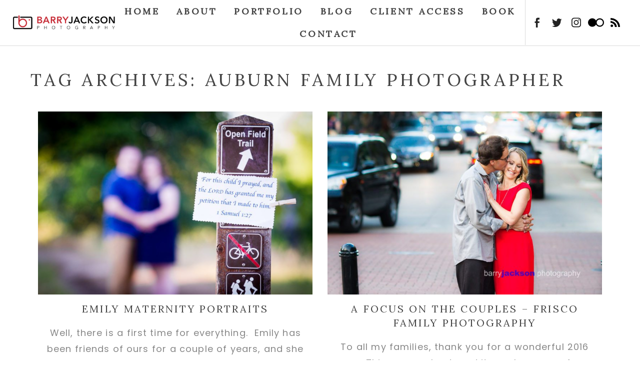

--- FILE ---
content_type: text/html; charset=UTF-8
request_url: https://www.barryjphotography.com/tag/auburn-family-photographer/
body_size: 21829
content:
<!DOCTYPE html>
<html class="pp-rendered pp-protecting-images" lang="en-US"><!-- ProPhoto 8.2.9 -->
<head>
	<title>auburn family photographer Archives - Barry Jackson Photography</title>
	<meta charset="UTF-8" />
	<meta http-equiv="X-UA-Compatible" content="IE=edge" />
	<meta name="viewport" content="width=device-width,initial-scale=1" /><meta name='robots' content='index, follow, max-image-preview:large, max-snippet:-1, max-video-preview:-1' />
	<style>img:is([sizes="auto" i], [sizes^="auto," i]) { contain-intrinsic-size: 3000px 1500px }</style>
	
	<!-- This site is optimized with the Yoast SEO plugin v26.0 - https://yoast.com/wordpress/plugins/seo/ -->
	<link rel="canonical" href="https://www.barryjphotography.com/tag/auburn-family-photographer/" />
	<meta property="og:locale" content="en_US" />
	<meta property="og:type" content="article" />
	<meta property="og:title" content="auburn family photographer Archives - Barry Jackson Photography" />
	<meta property="og:url" content="https://www.barryjphotography.com/tag/auburn-family-photographer/" />
	<meta property="og:site_name" content="Barry Jackson Photography" />
	<meta name="twitter:card" content="summary_large_image" />
	<meta name="twitter:site" content="@barryjphoto" />
	<script type="application/ld+json" class="yoast-schema-graph">{"@context":"https://schema.org","@graph":[{"@type":"CollectionPage","@id":"https://www.barryjphotography.com/tag/auburn-family-photographer/","url":"https://www.barryjphotography.com/tag/auburn-family-photographer/","name":"auburn family photographer Archives - Barry Jackson Photography","isPartOf":{"@id":"https://www.barryjphotography.com/#website"},"primaryImageOfPage":{"@id":"https://www.barryjphotography.com/tag/auburn-family-photographer/#primaryimage"},"image":{"@id":"https://www.barryjphotography.com/tag/auburn-family-photographer/#primaryimage"},"thumbnailUrl":"https://www.barryjphotography.com/wp-content/uploads/2017/07/04-1785-post/BJP_8954.jpg","breadcrumb":{"@id":"https://www.barryjphotography.com/tag/auburn-family-photographer/#breadcrumb"},"inLanguage":"en-US"},{"@type":"ImageObject","inLanguage":"en-US","@id":"https://www.barryjphotography.com/tag/auburn-family-photographer/#primaryimage","url":"https://www.barryjphotography.com/wp-content/uploads/2017/07/04-1785-post/BJP_8954.jpg","contentUrl":"https://www.barryjphotography.com/wp-content/uploads/2017/07/04-1785-post/BJP_8954.jpg","width":1600,"height":1067},{"@type":"BreadcrumbList","@id":"https://www.barryjphotography.com/tag/auburn-family-photographer/#breadcrumb","itemListElement":[{"@type":"ListItem","position":1,"name":"Home","item":"https://www.barryjphotography.com/"},{"@type":"ListItem","position":2,"name":"auburn family photographer"}]},{"@type":"WebSite","@id":"https://www.barryjphotography.com/#website","url":"https://www.barryjphotography.com/","name":"Barry Jackson Photography","description":"This is the website for Barry Jackson Photography, a portrait photographer based in Frisco, TX.","publisher":{"@id":"https://www.barryjphotography.com/#organization"},"potentialAction":[{"@type":"SearchAction","target":{"@type":"EntryPoint","urlTemplate":"https://www.barryjphotography.com/?s={search_term_string}"},"query-input":{"@type":"PropertyValueSpecification","valueRequired":true,"valueName":"search_term_string"}}],"inLanguage":"en-US"},{"@type":"Organization","@id":"https://www.barryjphotography.com/#organization","name":"Barry Jackson Photography","url":"https://www.barryjphotography.com/","logo":{"@type":"ImageObject","inLanguage":"en-US","@id":"https://www.barryjphotography.com/#/schema/logo/image/","url":"https://www.barryjphotography.com/wp-content/uploads/2024/11/BarryJackson-Photography-Logo-White-SquarePNG.png","contentUrl":"https://www.barryjphotography.com/wp-content/uploads/2024/11/BarryJackson-Photography-Logo-White-SquarePNG.png","width":1268,"height":1268,"caption":"Barry Jackson Photography"},"image":{"@id":"https://www.barryjphotography.com/#/schema/logo/image/"},"sameAs":["https://www.facebook.com/barryjphoto","https://x.com/barryjphoto","https://www.instagram.com/barryjphoto"]}]}</script>
	<!-- / Yoast SEO plugin. -->


<link rel='dns-prefetch' href='//assets.pinterest.com' />
<link rel='dns-prefetch' href='//www.googletagmanager.com' />
<link href='//hb.wpmucdn.com' rel='preconnect' />
<link rel="alternate" type="application/rss+xml" title="Barry Jackson Photography &raquo; auburn family photographer Tag Feed" href="https://www.barryjphotography.com/tag/auburn-family-photographer/feed/" />
<link rel='stylesheet' id='pp-front-css-css' href='https://www.barryjphotography.com/wp-content/themes/prophoto8/css/front.css?ver=8.2.9' type='text/css' media='all' />
<link rel='stylesheet' id='sbi_styles-css' href='https://www.barryjphotography.com/wp-content/plugins/instagram-feed-pro/css/sbi-styles.min.css?ver=6.8.1' type='text/css' media='all' />
<link rel='stylesheet' id='wp-block-library-css' href='https://www.barryjphotography.com/wp-includes/css/dist/block-library/style.min.css?ver=6.8.3' type='text/css' media='all' />
<style id='classic-theme-styles-inline-css' type='text/css'>
/*! This file is auto-generated */
.wp-block-button__link{color:#fff;background-color:#32373c;border-radius:9999px;box-shadow:none;text-decoration:none;padding:calc(.667em + 2px) calc(1.333em + 2px);font-size:1.125em}.wp-block-file__button{background:#32373c;color:#fff;text-decoration:none}
</style>
<style id='global-styles-inline-css' type='text/css'>
:root{--wp--preset--aspect-ratio--square: 1;--wp--preset--aspect-ratio--4-3: 4/3;--wp--preset--aspect-ratio--3-4: 3/4;--wp--preset--aspect-ratio--3-2: 3/2;--wp--preset--aspect-ratio--2-3: 2/3;--wp--preset--aspect-ratio--16-9: 16/9;--wp--preset--aspect-ratio--9-16: 9/16;--wp--preset--color--black: #000000;--wp--preset--color--cyan-bluish-gray: #abb8c3;--wp--preset--color--white: #ffffff;--wp--preset--color--pale-pink: #f78da7;--wp--preset--color--vivid-red: #cf2e2e;--wp--preset--color--luminous-vivid-orange: #ff6900;--wp--preset--color--luminous-vivid-amber: #fcb900;--wp--preset--color--light-green-cyan: #7bdcb5;--wp--preset--color--vivid-green-cyan: #00d084;--wp--preset--color--pale-cyan-blue: #8ed1fc;--wp--preset--color--vivid-cyan-blue: #0693e3;--wp--preset--color--vivid-purple: #9b51e0;--wp--preset--gradient--vivid-cyan-blue-to-vivid-purple: linear-gradient(135deg,rgba(6,147,227,1) 0%,rgb(155,81,224) 100%);--wp--preset--gradient--light-green-cyan-to-vivid-green-cyan: linear-gradient(135deg,rgb(122,220,180) 0%,rgb(0,208,130) 100%);--wp--preset--gradient--luminous-vivid-amber-to-luminous-vivid-orange: linear-gradient(135deg,rgba(252,185,0,1) 0%,rgba(255,105,0,1) 100%);--wp--preset--gradient--luminous-vivid-orange-to-vivid-red: linear-gradient(135deg,rgba(255,105,0,1) 0%,rgb(207,46,46) 100%);--wp--preset--gradient--very-light-gray-to-cyan-bluish-gray: linear-gradient(135deg,rgb(238,238,238) 0%,rgb(169,184,195) 100%);--wp--preset--gradient--cool-to-warm-spectrum: linear-gradient(135deg,rgb(74,234,220) 0%,rgb(151,120,209) 20%,rgb(207,42,186) 40%,rgb(238,44,130) 60%,rgb(251,105,98) 80%,rgb(254,248,76) 100%);--wp--preset--gradient--blush-light-purple: linear-gradient(135deg,rgb(255,206,236) 0%,rgb(152,150,240) 100%);--wp--preset--gradient--blush-bordeaux: linear-gradient(135deg,rgb(254,205,165) 0%,rgb(254,45,45) 50%,rgb(107,0,62) 100%);--wp--preset--gradient--luminous-dusk: linear-gradient(135deg,rgb(255,203,112) 0%,rgb(199,81,192) 50%,rgb(65,88,208) 100%);--wp--preset--gradient--pale-ocean: linear-gradient(135deg,rgb(255,245,203) 0%,rgb(182,227,212) 50%,rgb(51,167,181) 100%);--wp--preset--gradient--electric-grass: linear-gradient(135deg,rgb(202,248,128) 0%,rgb(113,206,126) 100%);--wp--preset--gradient--midnight: linear-gradient(135deg,rgb(2,3,129) 0%,rgb(40,116,252) 100%);--wp--preset--font-size--small: 13px;--wp--preset--font-size--medium: 20px;--wp--preset--font-size--large: 36px;--wp--preset--font-size--x-large: 42px;--wp--preset--spacing--20: 0.44rem;--wp--preset--spacing--30: 0.67rem;--wp--preset--spacing--40: 1rem;--wp--preset--spacing--50: 1.5rem;--wp--preset--spacing--60: 2.25rem;--wp--preset--spacing--70: 3.38rem;--wp--preset--spacing--80: 5.06rem;--wp--preset--shadow--natural: 6px 6px 9px rgba(0, 0, 0, 0.2);--wp--preset--shadow--deep: 12px 12px 50px rgba(0, 0, 0, 0.4);--wp--preset--shadow--sharp: 6px 6px 0px rgba(0, 0, 0, 0.2);--wp--preset--shadow--outlined: 6px 6px 0px -3px rgba(255, 255, 255, 1), 6px 6px rgba(0, 0, 0, 1);--wp--preset--shadow--crisp: 6px 6px 0px rgba(0, 0, 0, 1);}:where(.is-layout-flex){gap: 0.5em;}:where(.is-layout-grid){gap: 0.5em;}body .is-layout-flex{display: flex;}.is-layout-flex{flex-wrap: wrap;align-items: center;}.is-layout-flex > :is(*, div){margin: 0;}body .is-layout-grid{display: grid;}.is-layout-grid > :is(*, div){margin: 0;}:where(.wp-block-columns.is-layout-flex){gap: 2em;}:where(.wp-block-columns.is-layout-grid){gap: 2em;}:where(.wp-block-post-template.is-layout-flex){gap: 1.25em;}:where(.wp-block-post-template.is-layout-grid){gap: 1.25em;}.has-black-color{color: var(--wp--preset--color--black) !important;}.has-cyan-bluish-gray-color{color: var(--wp--preset--color--cyan-bluish-gray) !important;}.has-white-color{color: var(--wp--preset--color--white) !important;}.has-pale-pink-color{color: var(--wp--preset--color--pale-pink) !important;}.has-vivid-red-color{color: var(--wp--preset--color--vivid-red) !important;}.has-luminous-vivid-orange-color{color: var(--wp--preset--color--luminous-vivid-orange) !important;}.has-luminous-vivid-amber-color{color: var(--wp--preset--color--luminous-vivid-amber) !important;}.has-light-green-cyan-color{color: var(--wp--preset--color--light-green-cyan) !important;}.has-vivid-green-cyan-color{color: var(--wp--preset--color--vivid-green-cyan) !important;}.has-pale-cyan-blue-color{color: var(--wp--preset--color--pale-cyan-blue) !important;}.has-vivid-cyan-blue-color{color: var(--wp--preset--color--vivid-cyan-blue) !important;}.has-vivid-purple-color{color: var(--wp--preset--color--vivid-purple) !important;}.has-black-background-color{background-color: var(--wp--preset--color--black) !important;}.has-cyan-bluish-gray-background-color{background-color: var(--wp--preset--color--cyan-bluish-gray) !important;}.has-white-background-color{background-color: var(--wp--preset--color--white) !important;}.has-pale-pink-background-color{background-color: var(--wp--preset--color--pale-pink) !important;}.has-vivid-red-background-color{background-color: var(--wp--preset--color--vivid-red) !important;}.has-luminous-vivid-orange-background-color{background-color: var(--wp--preset--color--luminous-vivid-orange) !important;}.has-luminous-vivid-amber-background-color{background-color: var(--wp--preset--color--luminous-vivid-amber) !important;}.has-light-green-cyan-background-color{background-color: var(--wp--preset--color--light-green-cyan) !important;}.has-vivid-green-cyan-background-color{background-color: var(--wp--preset--color--vivid-green-cyan) !important;}.has-pale-cyan-blue-background-color{background-color: var(--wp--preset--color--pale-cyan-blue) !important;}.has-vivid-cyan-blue-background-color{background-color: var(--wp--preset--color--vivid-cyan-blue) !important;}.has-vivid-purple-background-color{background-color: var(--wp--preset--color--vivid-purple) !important;}.has-black-border-color{border-color: var(--wp--preset--color--black) !important;}.has-cyan-bluish-gray-border-color{border-color: var(--wp--preset--color--cyan-bluish-gray) !important;}.has-white-border-color{border-color: var(--wp--preset--color--white) !important;}.has-pale-pink-border-color{border-color: var(--wp--preset--color--pale-pink) !important;}.has-vivid-red-border-color{border-color: var(--wp--preset--color--vivid-red) !important;}.has-luminous-vivid-orange-border-color{border-color: var(--wp--preset--color--luminous-vivid-orange) !important;}.has-luminous-vivid-amber-border-color{border-color: var(--wp--preset--color--luminous-vivid-amber) !important;}.has-light-green-cyan-border-color{border-color: var(--wp--preset--color--light-green-cyan) !important;}.has-vivid-green-cyan-border-color{border-color: var(--wp--preset--color--vivid-green-cyan) !important;}.has-pale-cyan-blue-border-color{border-color: var(--wp--preset--color--pale-cyan-blue) !important;}.has-vivid-cyan-blue-border-color{border-color: var(--wp--preset--color--vivid-cyan-blue) !important;}.has-vivid-purple-border-color{border-color: var(--wp--preset--color--vivid-purple) !important;}.has-vivid-cyan-blue-to-vivid-purple-gradient-background{background: var(--wp--preset--gradient--vivid-cyan-blue-to-vivid-purple) !important;}.has-light-green-cyan-to-vivid-green-cyan-gradient-background{background: var(--wp--preset--gradient--light-green-cyan-to-vivid-green-cyan) !important;}.has-luminous-vivid-amber-to-luminous-vivid-orange-gradient-background{background: var(--wp--preset--gradient--luminous-vivid-amber-to-luminous-vivid-orange) !important;}.has-luminous-vivid-orange-to-vivid-red-gradient-background{background: var(--wp--preset--gradient--luminous-vivid-orange-to-vivid-red) !important;}.has-very-light-gray-to-cyan-bluish-gray-gradient-background{background: var(--wp--preset--gradient--very-light-gray-to-cyan-bluish-gray) !important;}.has-cool-to-warm-spectrum-gradient-background{background: var(--wp--preset--gradient--cool-to-warm-spectrum) !important;}.has-blush-light-purple-gradient-background{background: var(--wp--preset--gradient--blush-light-purple) !important;}.has-blush-bordeaux-gradient-background{background: var(--wp--preset--gradient--blush-bordeaux) !important;}.has-luminous-dusk-gradient-background{background: var(--wp--preset--gradient--luminous-dusk) !important;}.has-pale-ocean-gradient-background{background: var(--wp--preset--gradient--pale-ocean) !important;}.has-electric-grass-gradient-background{background: var(--wp--preset--gradient--electric-grass) !important;}.has-midnight-gradient-background{background: var(--wp--preset--gradient--midnight) !important;}.has-small-font-size{font-size: var(--wp--preset--font-size--small) !important;}.has-medium-font-size{font-size: var(--wp--preset--font-size--medium) !important;}.has-large-font-size{font-size: var(--wp--preset--font-size--large) !important;}.has-x-large-font-size{font-size: var(--wp--preset--font-size--x-large) !important;}
:where(.wp-block-post-template.is-layout-flex){gap: 1.25em;}:where(.wp-block-post-template.is-layout-grid){gap: 1.25em;}
:where(.wp-block-columns.is-layout-flex){gap: 2em;}:where(.wp-block-columns.is-layout-grid){gap: 2em;}
:root :where(.wp-block-pullquote){font-size: 1.5em;line-height: 1.6;}
</style>
<script type="text/javascript" src="https://www.barryjphotography.com/wp-includes/js/jquery/jquery.min.js?ver=3.7.1" id="jquery-core-js"></script>
<script type="text/javascript" src="https://www.barryjphotography.com/wp-includes/js/jquery/jquery-migrate.min.js?ver=3.4.1" id="jquery-migrate-js"></script>

<!-- Google tag (gtag.js) snippet added by Site Kit -->
<!-- Google Analytics snippet added by Site Kit -->
<script type="text/javascript" src="https://www.googletagmanager.com/gtag/js?id=G-9K35F4JR2N" id="google_gtagjs-js" async></script>
<script type="text/javascript" id="google_gtagjs-js-after">
/* <![CDATA[ */
window.dataLayer = window.dataLayer || [];function gtag(){dataLayer.push(arguments);}
gtag("set","linker",{"domains":["www.barryjphotography.com"]});
gtag("js", new Date());
gtag("set", "developer_id.dZTNiMT", true);
gtag("config", "G-9K35F4JR2N");
/* ]]> */
</script>
<link rel="https://api.w.org/" href="https://www.barryjphotography.com/wp-json/" /><link rel="alternate" title="JSON" type="application/json" href="https://www.barryjphotography.com/wp-json/wp/v2/tags/50" /><link rel="EditURI" type="application/rsd+xml" title="RSD" href="https://www.barryjphotography.com/xmlrpc.php?rsd" />
<meta name="generator" content="Site Kit by Google 1.162.1" />
	<link rel="preconnect" href="https://use.fontawesome.com" crossorigin />
<style type="text/css">.fa,.fab,.fal,.far,.fas{-moz-osx-font-smoothing:grayscale;-webkit-font-smoothing:antialiased;display:inline-block;font-style:normal;font-variant:normal;text-rendering:auto;line-height:1}.fa-lg{font-size:1.33333em;line-height:.75em;vertical-align:-.0667em}.fa-xs{font-size:.75em}.fa-sm{font-size:.875em}.fa-1x{font-size:1em}.fa-2x{font-size:2em}.fa-3x{font-size:3em}.fa-4x{font-size:4em}.fa-5x{font-size:5em}.fa-6x{font-size:6em}.fa-7x{font-size:7em}.fa-8x{font-size:8em}.fa-9x{font-size:9em}.fa-10x{font-size:10em}.fa-fw{text-align:center;width:1.25em}.fa-ul{list-style-type:none;margin-left:2.5em;padding-left:0}.fa-ul>li{position:relative}.fa-li{left:-2em;position:absolute;text-align:center;width:2em;line-height:inherit}.fa-border{border:.08em solid #eee;border-radius:.1em;padding:.2em .25em .15em}.fa-pull-left{float:left}.fa-pull-right{float:right}.fa.fa-pull-left,.fab.fa-pull-left,.fal.fa-pull-left,.far.fa-pull-left,.fas.fa-pull-left{margin-right:.3em}.fa.fa-pull-right,.fab.fa-pull-right,.fal.fa-pull-right,.far.fa-pull-right,.fas.fa-pull-right{margin-left:.3em}.fa-spin{-webkit-animation:a 2s infinite linear;animation:a 2s infinite linear}.fa-pulse{-webkit-animation:a 1s infinite steps(8);animation:a 1s infinite steps(8)}@-webkit-keyframes a{0%{-webkit-transform:rotate(0);transform:rotate(0)}to{-webkit-transform:rotate(1turn);transform:rotate(1turn)}}@keyframes a{0%{-webkit-transform:rotate(0);transform:rotate(0)}to{-webkit-transform:rotate(1turn);transform:rotate(1turn)}}.fa-rotate-90{-webkit-transform:rotate(90deg);transform:rotate(90deg)}.fa-rotate-180{-webkit-transform:rotate(180deg);transform:rotate(180deg)}.fa-rotate-270{-webkit-transform:rotate(270deg);transform:rotate(270deg)}.fa-flip-horizontal{-webkit-transform:scaleX(-1);transform:scaleX(-1)}.fa-flip-vertical{-webkit-transform:scaleY(-1);transform:scaleY(-1)}.fa-flip-horizontal.fa-flip-vertical{-webkit-transform:scale(-1);transform:scale(-1)}:root .fa-flip-horizontal,:root .fa-flip-vertical,:root .fa-rotate-180,:root .fa-rotate-270,:root .fa-rotate-90{-webkit-filter:none;filter:none}.fa-stack{display:inline-block;height:2em;line-height:2em;position:relative;vertical-align:middle;width:2em}.fa-stack-1x,.fa-stack-2x{left:0;position:absolute;text-align:center;width:100%}.fa-stack-1x{line-height:inherit}.fa-stack-2x{font-size:2em}.fa-inverse{color:#fff}.fa-angle-double-right:before{content:"\f101"}.fa-angle-right:before{content:"\f105"}.fa-angle-left:before{content:"\f104"}.fa-arrow-circle-down:before{content:"\f0ab"}.fa-arrow-circle-left:before{content:"\f0a8"}.fa-arrow-circle-right:before{content:"\f0a9"}.fa-arrow-circle-up:before{content:"\f0aa"}.fa-arrow-down:before{content:"\f063"}.fa-arrow-left:before{content:"\f060"}.fa-arrow-right:before{content:"\f061"}.fa-arrow-up:before{content:"\f062"}.fa-caret-down:before{content:"\f0d7"}.fa-caret-left:before{content:"\f0d9"}.fa-caret-right:before{content:"\f0da"}.fa-caret-square-down:before{content:"\f150"}.fa-caret-square-left:before{content:"\f191"}.fa-caret-square-right:before{content:"\f152"}.fa-caret-square-up:before{content:"\f151"}.fa-caret-up:before{content:"\f0d8"}.fa-chevron-circle-down:before{content:"\f13a"}.fa-chevron-circle-left:before{content:"\f137"}.fa-chevron-circle-right:before{content:"\f138"}.fa-chevron-circle-up:before{content:"\f139"}.fa-chevron-down:before{content:"\f078"}.fa-chevron-left:before{content:"\f053"}.fa-chevron-right:before{content:"\f054"}.fa-chevron-up:before{content:"\f077"}.fa-compress:before{content:"\f066"}.fa-expand:before{content:"\f065"}.fa-hand-point-down:before{content:"\f0a7"}.fa-hand-point-left:before{content:"\f0a5"}.fa-hand-point-right:before{content:"\f0a4"}.fa-hand-point-up:before{content:"\f0a6"}.fa-long-arrow-alt-down:before{content:"\f309"}.fa-long-arrow-alt-left:before{content:"\f30a"}.fa-long-arrow-alt-right:before{content:"\f30b"}.fa-long-arrow-alt-up:before{content:"\f30c"}.fa-minus:before{content:"\f068"}.fa-minus-circle:before{content:"\f056"}.fa-minus-square:before{content:"\f146"}.fa-pause:before{content:"\f04c"}.fa-pause-circle:before{content:"\f28b"}.fa-play:before{content:"\f04b"}.fa-play-circle:before{content:"\f144"}.fa-plus:before{content:"\f067"}.fa-plus-circle:before{content:"\f055"}.fa-plus-square:before{content:"\f0fe"}.fa-times:before{content:"\f00d"}.fa-times-circle:before{content:"\f057"}.sr-only{border:0;clip:rect(0,0,0,0);height:1px;margin:-1px;overflow:hidden;padding:0;position:absolute;width:1px}.sr-only-focusable:active,.sr-only-focusable:focus{clip:auto;height:auto;margin:0;overflow:visible;position:static;width:auto}@font-face{font-family:Font Awesome\ 5 Brands;font-style:normal;font-weight:400;font-display:swap;src:url(https://use.fontawesome.com/releases/v5.0.2/webfonts/fa-brands-400.eot);src:url(https://use.fontawesome.com/releases/v5.0.2/webfonts/fa-brands-400.eot?#iefix) format("embedded-opentype"),url(https://use.fontawesome.com/releases/v5.0.2/webfonts/fa-brands-400.woff2) format("woff2"),url(https://use.fontawesome.com/releases/v5.0.2/webfonts/fa-brands-400.woff) format("woff"),url(https://use.fontawesome.com/releases/v5.0.2/webfonts/fa-brands-400.ttf) format("truetype"),url(https://use.fontawesome.com/releases/v5.0.2/webfonts/fa-brands-400.svg#fontawesome) format("svg")}.fab{font-family:Font Awesome\ 5 Brands}@font-face{font-family:Font Awesome\ 5 Free;font-style:normal;font-weight:400;font-display:swap;src:url(https://use.fontawesome.com/releases/v5.0.2/webfonts/fa-regular-400.eot);src:url(https://use.fontawesome.com/releases/v5.0.2/webfonts/fa-regular-400.eot?#iefix) format("embedded-opentype"),url(https://use.fontawesome.com/releases/v5.0.2/webfonts/fa-regular-400.woff2) format("woff2"),url(https://use.fontawesome.com/releases/v5.0.2/webfonts/fa-regular-400.woff) format("woff"),url(https://use.fontawesome.com/releases/v5.0.2/webfonts/fa-regular-400.ttf) format("truetype"),url(https://use.fontawesome.com/releases/v5.0.2/webfonts/fa-regular-400.svg#fontawesome) format("svg")}.far{font-weight:400}@font-face{font-family:Font Awesome\ 5 Free;font-style:normal;font-weight:900;font-display:swap;src:url(https://use.fontawesome.com/releases/v5.0.2/webfonts/fa-solid-900.eot);src:url(https://use.fontawesome.com/releases/v5.0.2/webfonts/fa-solid-900.eot?#iefix) format("embedded-opentype"),url(https://use.fontawesome.com/releases/v5.0.2/webfonts/fa-solid-900.woff2) format("woff2"),url(https://use.fontawesome.com/releases/v5.0.2/webfonts/fa-solid-900.woff) format("woff"),url(https://use.fontawesome.com/releases/v5.0.2/webfonts/fa-solid-900.ttf) format("truetype"),url(https://use.fontawesome.com/releases/v5.0.2/webfonts/fa-solid-900.svg#fontawesome) format("svg")}.fa,.far,.fas{font-family:Font Awesome\ 5 Free}.fa,.fas{font-weight:900}</style>
<script type="text/javascript">
window.PROPHOTO || (window.PROPHOTO = {});
window.PROPHOTO.imgProtection = {"level":"clicks"};
</script><script type="text/javascript">
window.PROPHOTO || (window.PROPHOTO = {});
window.PROPHOTO.designId = "71a2b605-6fc2-40f3-a32b-32e125de6422";
window.PROPHOTO.layoutId = "d2ff4d03-fe61-4072-9551-02aa3d208238";
</script><link rel="stylesheet" media="all" href="//www.barryjphotography.com/wp-content/uploads/pp/static/design-71a2b605-6fc2-40f3-a32b-32e125de6422-1739806820.css" /><link rel="stylesheet" href="//www.barryjphotography.com/wp-content/uploads/pp/static/layout-d2ff4d03-fe61-4072-9551-02aa3d208238-1739806820.css" /><link rel="preconnect" href="https://fonts.gstatic.com" crossorigin />
<link rel="preload" href="https://fonts.googleapis.com/css?family=Lora|Poppins&display=swap" as="style"><link href="https://fonts.googleapis.com/css?family=Lora|Poppins&display=swap" rel="stylesheet">
	<link rel="alternate" href="https://www.barryjphotography.com/feed/" type="application/rss+xml" title="Barry Jackson Photography Posts RSS feed"/>
	<link rel="pingback" href="https://www.barryjphotography.com/xmlrpc.php"/>
    
    </head>

<body id="body" class="archive tag tag-auburn-family-photographer tag-50 wp-embed-responsive wp-theme-prophoto8 thread-comments css-1xmn76v">
    
    
        <div id="fb-root"></div>
        <script>
        (function(d, s, id) {
            var js, fjs = d.getElementsByTagName(s)[0];
            if (d.getElementById(id)) return;
            js = d.createElement(s); js.id = id;
            js.src = "//connect.facebook.net/en_US/sdk.js#xfbml=1&version=v2.4";
            fjs.parentNode.insertBefore(js, fjs);
        }(document, 'script', 'facebook-jssdk'));
    </script>
    
    <script type="text/javascript">
        (function(d, platform) {
            var isIOS = [
                'iPad Simulator',
                'iPhone Simulator',
                'iPod Simulator',
                'iPad',
                'iPhone',
                'iPod'
            ].includes(platform)
            // iPad on iOS 13 detection
            || (platform === "MacIntel" && "ontouchend" in d);

            if (isIOS) {
                d.body.classList.add('is-iOS');
            }
        }(document, window.navigator.platform));
    </script>

        <script>window.twttr = (function(d, s, id) {
        var js, fjs = d.getElementsByTagName(s)[0],
            t = window.twttr || {};
        if (d.getElementById(id)) return t;
        js = d.createElement(s);
        js.id = id;
        js.src = "https://platform.twitter.com/widgets.js";
        fjs.parentNode.insertBefore(js, fjs);
        t._e = [];
        t.ready = function(f) {
            t._e.push(f);
        };
        return t;
        }(document, "script", "twitter-wjs"));
    </script>
    
        <div class="pp-slideover pp-slideover--left"><div class="css-poy227 own-css pp-block _e1084303-cd3f-4084-9666-c345fdd474f8" data-index="0"><div class="row no-gutters css-1w7ik8a pp-row _067076ff-99f9-410c-b0b6-72fb1a9675be _e1084303-cd3f-4084-9666-c345fdd474f8__row"><div class="pp-column _52ac1180-7b18-4a02-867e-639a322d2e04 _e1084303-cd3f-4084-9666-c345fdd474f8__column _067076ff-99f9-410c-b0b6-72fb1a9675be__column col-xs-12 col-sm-12 col-md-12 col-lg-12"><div class="css-1idj3bk pp-column__inner _52ac1180-7b18-4a02-867e-639a322d2e04__inner _e1084303-cd3f-4084-9666-c345fdd474f8__column__inner _067076ff-99f9-410c-b0b6-72fb1a9675be__column__inner"><div data-id="9a1a523c-40ab-4601-8679-8b1666461b9b" data-vertical-offset="" class="pp-module _9a1a523c-40ab-4601-8679-8b1666461b9b _e1084303-cd3f-4084-9666-c345fdd474f8__module _067076ff-99f9-410c-b0b6-72fb1a9675be__module _52ac1180-7b18-4a02-867e-639a322d2e04__module css-u44udc pp-module--menu"><nav class="pp-menu pp-menu--vertical _9a1a523c-40ab-4601-8679-8b1666461b9b css-1pj1ier"><ul class="pp-menu-items"><li class="_8c988a66-9701-43a2-b431-8a7bbf15b1bc pp-menu-item--home pp-menu-item--depth1 pp-menu-item"><a href="https://www.barryjphotography.com/" target="_self">Home</a></li><li class="_61d197d1-a125-4cae-a079-f92b173db540 pp-menu-item--page pp-menu-item--depth1 pp-menu-item"><a href="https://www.barryjphotography.com/about-2/" target="_self">About</a></li><li class="_4d18395e-b69c-4777-8e1f-a2b5cc0cba29 pp-menu-item--custom-text pp-menu-item--depth1 pp-menu-item is-closed has-children"><span>Portfolio</span><i class="fas fa-chevron-right pp-menu-item-control pp-menu-item-close" data-fa-transform=""></i><i class="fas fa-chevron-down pp-menu-item-control pp-menu-item-open"></i><ul class="pp-menu-items" style="display: none"><li class="_6f23d9e0-d050-401b-8dc4-a8ced4f23277 pp-menu-item--page pp-menu-item--depth2 pp-menu-item"><a href="https://www.barryjphotography.com/families/" target="_self">Families</a></li><li class="_0167c058-079d-43fa-abc2-bddeddb8b889 pp-menu-item--page pp-menu-item--depth2 pp-menu-item"><a href="https://www.barryjphotography.com/kids/" target="_self">Kids</a></li><li class="_7c94ebce-d94b-4e7c-90e5-3d0f4cabb8a3 pp-menu-item--page pp-menu-item--depth2 pp-menu-item"><a href="https://www.barryjphotography.com/maternity/" target="_self">Maternity</a></li><li class="_50d795c8-a7fd-4d18-825a-38a3abacf84b pp-menu-item--page pp-menu-item--depth2 pp-menu-item"><a href="https://www.barryjphotography.com/seniors/" target="_self">Seniors</a></li><li class="_3c9924fa-a2b6-46bf-84bf-b88212014ccd pp-menu-item--page pp-menu-item--depth2 pp-menu-item"><a href="https://www.barryjphotography.com/fashion/" target="_self">Fashion</a></li></ul></li><li class="_ed865444-c116-4799-816e-d0381e54bde7 pp-menu-item--blog pp-menu-item--depth1 pp-menu-item"><a href="https://www.barryjphotography.com/blog/" target="_self">Blog</a></li><li class="_a82c3ee7-19b9-493e-ba3c-79d0b377c2e7 pp-menu-item--custom pp-menu-item--depth1 pp-menu-item"><a href="http://client.barryjphotography.com" target="_blank">Client access</a></li><li class="_47a91d9a-ecd6-4278-9dab-c031b69c3c36 pp-menu-item--custom pp-menu-item--depth1 pp-menu-item"><a href="http://book.barryjphotography.com" target="_blank">Book</a></li><li class="_452742ac-bf5c-4698-9610-862dee51b337 pp-menu-item--page pp-menu-item--depth1 pp-menu-item"><a href="https://www.barryjphotography.com/contact-me/" target="_self">Contact</a></li></ul></nav></div><div data-id="5ffdd422-fce7-441b-985e-be7f60f1ec8e" data-vertical-offset="" class="pp-module _5ffdd422-fce7-441b-985e-be7f60f1ec8e _e1084303-cd3f-4084-9666-c345fdd474f8__module _067076ff-99f9-410c-b0b6-72fb1a9675be__module _52ac1180-7b18-4a02-867e-639a322d2e04__module css-13xcx2t pp-module--graphic"><section class="css-r6nnrt pp-graphics"><div class="pp-graphic" style="max-width:35px;width:23.5%" data-tour="inline-editing-tile"><a href="https://facebook.com" target="_self"><div><span data-tile-id="6850afa1-1230-4485-95a9-b51921ddc7ea" class="css-1egljhd pp-tile own-css _6850afa1-1230-4485-95a9-b51921ddc7ea"><span class="_30d500c0-539c-46d3-a927-19ceae53d48f pp-tile__layer pp-tile__layer--image css-wzfo4e"><img alt="" class="pp-image pp-tile__layer__inner" src="https://www.barryjphotography.com/wp-content/uploads/2020/01/1496953047-f3.png" width="70" height="70" loading="lazy" srcset="https://www.barryjphotography.com/wp-content/uploads/2020/01/1496953047-f3.png 70w, https://www.barryjphotography.com/wp-content/uploads/2020/01/1496953047-f3-50x50.png 50w" sizes="(max-width: 70px) 100vw, 70px"></span><span class="_d768c8b8-8829-4efd-86e4-2dde3964fc00 pp-tile__layer pp-tile__layer--image css-hp41ku"><img alt="" class="pp-image pp-tile__layer__inner" src="https://www.barryjphotography.com/wp-content/uploads/2020/01/1496952092-f2.png" width="70" height="70" loading="lazy" srcset="https://www.barryjphotography.com/wp-content/uploads/2020/01/1496952092-f2.png 70w, https://www.barryjphotography.com/wp-content/uploads/2020/01/1496952092-f2-50x50.png 50w" sizes="(max-width: 70px) 100vw, 70px"></span></span></div></a></div><div class="pp-graphic" style="max-width:35px;width:23.5%" data-tour="inline-editing-tile"><a href="https://twitter.com" target="_self"><div><span data-tile-id="fe4b1a47-9655-417c-b6cb-59818687d036" class="css-1egljhd pp-tile own-css _fe4b1a47-9655-417c-b6cb-59818687d036"><span class="_a3cd5c26-493e-4242-83a6-3d67d25d970c pp-tile__layer pp-tile__layer--image css-wzfo4e"><img alt="" class="pp-image pp-tile__layer__inner" src="https://www.barryjphotography.com/wp-content/uploads/2020/01/1496953365-t3.png" width="70" height="70" loading="lazy" srcset="https://www.barryjphotography.com/wp-content/uploads/2020/01/1496953365-t3.png 70w, https://www.barryjphotography.com/wp-content/uploads/2020/01/1496953365-t3-50x50.png 50w" sizes="(max-width: 70px) 100vw, 70px"></span><span class="_d7dbdcdb-7b37-4680-a902-36805396651e pp-tile__layer pp-tile__layer--image css-hp41ku"><img alt="" class="pp-image pp-tile__layer__inner" src="https://www.barryjphotography.com/wp-content/uploads/2020/01/1496952772-t2.png" width="70" height="70" loading="lazy" srcset="https://www.barryjphotography.com/wp-content/uploads/2020/01/1496952772-t2.png 70w, https://www.barryjphotography.com/wp-content/uploads/2020/01/1496952772-t2-50x50.png 50w" sizes="(max-width: 70px) 100vw, 70px"></span></span></div></a></div><div class="pp-graphic" style="max-width:35px;width:23.5%" data-tour="inline-editing-tile"><a href="https://pinterest.com" target="_self"><div><span data-tile-id="f3538f29-e9d8-4001-a161-354873825120" class="css-1egljhd pp-tile own-css _f3538f29-e9d8-4001-a161-354873825120"><span class="_5cc75c58-b6e5-49bb-b5ba-c4cb6825973a pp-tile__layer pp-tile__layer--image css-wzfo4e"><img alt="" class="pp-image pp-tile__layer__inner" src="https://www.barryjphotography.com/wp-content/uploads/2020/01/1496953382-p3.png" width="70" height="70" loading="lazy" srcset="https://www.barryjphotography.com/wp-content/uploads/2020/01/1496953382-p3.png 70w, https://www.barryjphotography.com/wp-content/uploads/2020/01/1496953382-p3-50x50.png 50w" sizes="(max-width: 70px) 100vw, 70px"></span><span class="_070c06df-613a-42eb-aaa8-5bc4731b1486 pp-tile__layer pp-tile__layer--image css-hp41ku"><img alt="" class="pp-image pp-tile__layer__inner" src="https://www.barryjphotography.com/wp-content/uploads/2020/01/1496952549-p2.png" width="70" height="70" loading="lazy" srcset="https://www.barryjphotography.com/wp-content/uploads/2020/01/1496952549-p2.png 70w, https://www.barryjphotography.com/wp-content/uploads/2020/01/1496952549-p2-50x50.png 50w" sizes="(max-width: 70px) 100vw, 70px"></span></span></div></a></div><div class="pp-graphic" style="max-width:35px;width:23.5%" data-tour="inline-editing-tile"><a href="https://instagram.com" target="_self"><div><span data-tile-id="b32b1ccd-83a8-412a-a0c2-843946678151" class="css-1egljhd pp-tile own-css _b32b1ccd-83a8-412a-a0c2-843946678151"><span class="_3a4ec8f0-f6c2-402f-87bd-360dafd5e485 pp-tile__layer pp-tile__layer--image css-wzfo4e"><img alt="" class="pp-image pp-tile__layer__inner" src="https://www.barryjphotography.com/wp-content/uploads/2020/01/1496954077-i4.png" width="70" height="70" loading="lazy" srcset="https://www.barryjphotography.com/wp-content/uploads/2020/01/1496954077-i4.png 70w, https://www.barryjphotography.com/wp-content/uploads/2020/01/1496954077-i4-50x50.png 50w" sizes="(max-width: 70px) 100vw, 70px"></span><span class="_d19a3cc2-8bfd-4e5f-867d-22a684b555da pp-tile__layer pp-tile__layer--image css-hp41ku"><img alt="" class="pp-image pp-tile__layer__inner" src="https://www.barryjphotography.com/wp-content/uploads/2020/01/1496954142-i5.png" width="70" height="70" loading="lazy" srcset="https://www.barryjphotography.com/wp-content/uploads/2020/01/1496954142-i5.png 70w, https://www.barryjphotography.com/wp-content/uploads/2020/01/1496954142-i5-50x50.png 50w" sizes="(max-width: 70px) 100vw, 70px"></span></span></div></a></div></section></div></div><style class="entity-custom-css"></style></div><style class="entity-custom-css"></style></div><style class="entity-custom-css"></style></div></div><span class="pp-hamburger css-5ej4cr pp-hamburger--left"><span data-tile-id="41b0ff32-d98b-4b10-bb3b-80468d6f9955" class="css-1cresye pp-tile own-css _41b0ff32-d98b-4b10-bb3b-80468d6f9955"><span class="_625116fa-ab38-4ffa-8f23-83895ab47bb5 pp-tile__layer pp-tile__layer--shape css-81t1g5"><span class="pp-tile__layer__inner"></span></span><span class="_e98ddd6d-ef9a-42c6-844f-73ccdd52a494 pp-tile__layer pp-tile__layer--shape css-89cqjo"><span class="pp-tile__layer__inner"></span></span><span class="_488bcf7f-5fd8-40c0-b460-c4467b7a148d pp-tile__layer pp-tile__layer--shape css-8a67rr"><span class="pp-tile__layer__inner"></span></span><span class="_6a0da913-45da-416c-83bf-f8eff722260d pp-tile__layer pp-tile__layer--shape css-wz466g"><span class="pp-tile__layer__inner"></span></span><span class="_a9990c29-d054-4500-a7ef-188f6413f2a7 pp-tile__layer pp-tile__layer--shape css-1294i7s"><span class="pp-tile__layer__inner"></span></span></span></span><div class="pp-layout _d2ff4d03-fe61-4072-9551-02aa3d208238"><div class="pp-block-wrap"><div class="css-194aon own-css pp-block _4cc5c397-4e95-447e-9a42-fa967d5f51a9 pp-sticky" data-index="0"><div class="row no-gutters css-11x9wsi pp-row _792128ee-106f-4458-9e87-95c64df80add _4cc5c397-4e95-447e-9a42-fa967d5f51a9__row"><div class="pp-column _203bf3cc-9dd2-44fb-82d7-e7f359a31df5 _4cc5c397-4e95-447e-9a42-fa967d5f51a9__column _792128ee-106f-4458-9e87-95c64df80add__column col-xs-12 col-sm-12 col-md-2 col-lg-2"><div class="css-1lyiv5p pp-column__inner _203bf3cc-9dd2-44fb-82d7-e7f359a31df5__inner _4cc5c397-4e95-447e-9a42-fa967d5f51a9__column__inner _792128ee-106f-4458-9e87-95c64df80add__column__inner"><div data-id="5c286662-5e22-4e1b-9f67-5de5cf7dcc4e" data-vertical-offset="" class="pp-module _5c286662-5e22-4e1b-9f67-5de5cf7dcc4e _4cc5c397-4e95-447e-9a42-fa967d5f51a9__module _792128ee-106f-4458-9e87-95c64df80add__module _203bf3cc-9dd2-44fb-82d7-e7f359a31df5__module css-1smx4vg pp-module--graphic"><section class="css-r6nnrt pp-graphics"><div class="pp-graphic" style="max-width:275px;width:100%" data-tour="inline-editing-tile"><a href="https://www.barryjphotography.com" target="_self"><div><span data-tile-id="4186f982-2ca4-4718-a4bf-8b9030bc0324" class="css-76w1vc pp-tile own-css _4186f982-2ca4-4718-a4bf-8b9030bc0324"><span class="_a04c6643-fa86-4c4c-b1eb-a7a8229a5c1e pp-tile__layer pp-tile__layer--image css-1stsofk"><img alt="" class="pp-image pp-tile__layer__inner" src="https://www.barryjphotography.com/wp-content/uploads/2020/01/Barry-J-Blog-Logo-Dark.png" width="550" height="120" loading="lazy" srcset="https://www.barryjphotography.com/wp-content/uploads/2020/01/Barry-J-Blog-Logo-Dark.png 550w, https://www.barryjphotography.com/wp-content/uploads/2020/01/Barry-J-Blog-Logo-Dark-300x65.png 300w, https://www.barryjphotography.com/wp-content/uploads/2020/01/Barry-J-Blog-Logo-Dark-50x11.png 50w" sizes="(max-width: 550px) 100vw, 550px"></span></span></div></a></div></section></div></div><style class="entity-custom-css"></style></div><div class="pp-column _63412bd5-17d3-4bf0-addf-4324a0315739 _4cc5c397-4e95-447e-9a42-fa967d5f51a9__column _792128ee-106f-4458-9e87-95c64df80add__column col-xs-12 col-sm-12 col-md-8 col-lg-8"><div class="css-1lyiv5p pp-column__inner _63412bd5-17d3-4bf0-addf-4324a0315739__inner _4cc5c397-4e95-447e-9a42-fa967d5f51a9__column__inner _792128ee-106f-4458-9e87-95c64df80add__column__inner"><div data-id="5dbaa534-6342-4b19-8b31-4de8cee82a7a" data-vertical-offset="" class="pp-module _5dbaa534-6342-4b19-8b31-4de8cee82a7a _4cc5c397-4e95-447e-9a42-fa967d5f51a9__module _792128ee-106f-4458-9e87-95c64df80add__module _63412bd5-17d3-4bf0-addf-4324a0315739__module css-4ov4at pp-module--menu"><nav class="pp-menu pp-menu--horizontal _5dbaa534-6342-4b19-8b31-4de8cee82a7a css-1hvd19e"><ul class="pp-menu-items"><li class="_8c988a66-9701-43a2-b431-8a7bbf15b1bc pp-menu-item--home pp-menu-item--depth1 pp-menu-item"><a href="https://www.barryjphotography.com/" target="_self">Home</a></li><li class="_61d197d1-a125-4cae-a079-f92b173db540 pp-menu-item--page pp-menu-item--depth1 pp-menu-item"><a href="https://www.barryjphotography.com/about-2/" target="_self">About</a></li><li class="_4d18395e-b69c-4777-8e1f-a2b5cc0cba29 pp-menu-item--custom-text pp-menu-item--depth1 pp-menu-item has-children"><span>Portfolio</span><ul class="pp-menu-items"><li class="_6f23d9e0-d050-401b-8dc4-a8ced4f23277 pp-menu-item--page pp-menu-item--depth2 pp-menu-item"><a href="https://www.barryjphotography.com/families/" target="_self">Families</a></li><li class="_0167c058-079d-43fa-abc2-bddeddb8b889 pp-menu-item--page pp-menu-item--depth2 pp-menu-item"><a href="https://www.barryjphotography.com/kids/" target="_self">Kids</a></li><li class="_7c94ebce-d94b-4e7c-90e5-3d0f4cabb8a3 pp-menu-item--page pp-menu-item--depth2 pp-menu-item"><a href="https://www.barryjphotography.com/maternity/" target="_self">Maternity</a></li><li class="_50d795c8-a7fd-4d18-825a-38a3abacf84b pp-menu-item--page pp-menu-item--depth2 pp-menu-item"><a href="https://www.barryjphotography.com/seniors/" target="_self">Seniors</a></li><li class="_3c9924fa-a2b6-46bf-84bf-b88212014ccd pp-menu-item--page pp-menu-item--depth2 pp-menu-item"><a href="https://www.barryjphotography.com/fashion/" target="_self">Fashion</a></li></ul></li><li class="_ed865444-c116-4799-816e-d0381e54bde7 pp-menu-item--blog pp-menu-item--depth1 pp-menu-item"><a href="https://www.barryjphotography.com/blog/" target="_self">Blog</a></li><li class="_a82c3ee7-19b9-493e-ba3c-79d0b377c2e7 pp-menu-item--custom pp-menu-item--depth1 pp-menu-item"><a href="http://client.barryjphotography.com" target="_blank">Client access</a></li><li class="_47a91d9a-ecd6-4278-9dab-c031b69c3c36 pp-menu-item--custom pp-menu-item--depth1 pp-menu-item"><a href="http://book.barryjphotography.com" target="_blank">Book</a></li><li class="_452742ac-bf5c-4698-9610-862dee51b337 pp-menu-item--page pp-menu-item--depth1 pp-menu-item"><a href="https://www.barryjphotography.com/contact-me/" target="_self">Contact</a></li></ul></nav></div></div><style class="entity-custom-css"></style></div><div class="pp-column _78a714c3-c773-482b-a702-a563d8193d78 _4cc5c397-4e95-447e-9a42-fa967d5f51a9__column _792128ee-106f-4458-9e87-95c64df80add__column col-xs-12 col-sm-12 col-md-2 col-lg-2"><div class="css-18620be pp-column__inner _78a714c3-c773-482b-a702-a563d8193d78__inner _4cc5c397-4e95-447e-9a42-fa967d5f51a9__column__inner _792128ee-106f-4458-9e87-95c64df80add__column__inner"><div data-id="c4299dbd-5fd2-4ea7-814f-708df1a53afb" data-vertical-offset="" class="pp-module _c4299dbd-5fd2-4ea7-814f-708df1a53afb _4cc5c397-4e95-447e-9a42-fa967d5f51a9__module _792128ee-106f-4458-9e87-95c64df80add__module _78a714c3-c773-482b-a702-a563d8193d78__module css-1smx4vg pp-module--graphic"><section class="css-r6nnrt pp-graphics"><div class="pp-graphic" style="max-width:35px;width:18.400000000000002%" data-tour="inline-editing-tile"><a href="https://www.facebook.com/barryjphoto" target="_blank"><div><span data-tile-id="6850afa1-1230-4485-95a9-b51921ddc7ea" class="css-1egljhd pp-tile own-css _6850afa1-1230-4485-95a9-b51921ddc7ea"><span class="_30d500c0-539c-46d3-a927-19ceae53d48f pp-tile__layer pp-tile__layer--image css-wzfo4e"><img alt="" class="pp-image pp-tile__layer__inner" src="https://www.barryjphotography.com/wp-content/uploads/2020/01/1496953047-f3.png" width="70" height="70" loading="lazy" srcset="https://www.barryjphotography.com/wp-content/uploads/2020/01/1496953047-f3.png 70w, https://www.barryjphotography.com/wp-content/uploads/2020/01/1496953047-f3-50x50.png 50w" sizes="(max-width: 70px) 100vw, 70px"></span><span class="_d768c8b8-8829-4efd-86e4-2dde3964fc00 pp-tile__layer pp-tile__layer--image css-hp41ku"><img alt="" class="pp-image pp-tile__layer__inner" src="https://www.barryjphotography.com/wp-content/uploads/2020/01/1496952092-f2.png" width="70" height="70" loading="lazy" srcset="https://www.barryjphotography.com/wp-content/uploads/2020/01/1496952092-f2.png 70w, https://www.barryjphotography.com/wp-content/uploads/2020/01/1496952092-f2-50x50.png 50w" sizes="(max-width: 70px) 100vw, 70px"></span></span></div></a></div><div class="pp-graphic" style="max-width:35px;width:18.400000000000002%" data-tour="inline-editing-tile"><a href="https://twitter.com/barryjphoto" target="_blank"><div><span data-tile-id="fe4b1a47-9655-417c-b6cb-59818687d036" class="css-1egljhd pp-tile own-css _fe4b1a47-9655-417c-b6cb-59818687d036"><span class="_a3cd5c26-493e-4242-83a6-3d67d25d970c pp-tile__layer pp-tile__layer--image css-wzfo4e"><img alt="" class="pp-image pp-tile__layer__inner" src="https://www.barryjphotography.com/wp-content/uploads/2020/01/1496953365-t3.png" width="70" height="70" loading="lazy" srcset="https://www.barryjphotography.com/wp-content/uploads/2020/01/1496953365-t3.png 70w, https://www.barryjphotography.com/wp-content/uploads/2020/01/1496953365-t3-50x50.png 50w" sizes="(max-width: 70px) 100vw, 70px"></span><span class="_d7dbdcdb-7b37-4680-a902-36805396651e pp-tile__layer pp-tile__layer--image css-hp41ku"><img alt="" class="pp-image pp-tile__layer__inner" src="https://www.barryjphotography.com/wp-content/uploads/2020/01/1496952772-t2.png" width="70" height="70" loading="lazy" srcset="https://www.barryjphotography.com/wp-content/uploads/2020/01/1496952772-t2.png 70w, https://www.barryjphotography.com/wp-content/uploads/2020/01/1496952772-t2-50x50.png 50w" sizes="(max-width: 70px) 100vw, 70px"></span></span></div></a></div><div class="pp-graphic" style="max-width:35px;width:18.400000000000002%" data-tour="inline-editing-tile"><a href="https://www.instagram.com/barryjphoto" target="_blank"><div><span data-tile-id="b32b1ccd-83a8-412a-a0c2-843946678151" class="css-1egljhd pp-tile own-css _b32b1ccd-83a8-412a-a0c2-843946678151"><span class="_3a4ec8f0-f6c2-402f-87bd-360dafd5e485 pp-tile__layer pp-tile__layer--image css-wzfo4e"><img alt="" class="pp-image pp-tile__layer__inner" src="https://www.barryjphotography.com/wp-content/uploads/2020/01/1496954077-i4.png" width="70" height="70" loading="lazy" srcset="https://www.barryjphotography.com/wp-content/uploads/2020/01/1496954077-i4.png 70w, https://www.barryjphotography.com/wp-content/uploads/2020/01/1496954077-i4-50x50.png 50w" sizes="(max-width: 70px) 100vw, 70px"></span><span class="_d19a3cc2-8bfd-4e5f-867d-22a684b555da pp-tile__layer pp-tile__layer--image css-hp41ku"><img alt="" class="pp-image pp-tile__layer__inner" src="https://www.barryjphotography.com/wp-content/uploads/2020/01/1496954142-i5.png" width="70" height="70" loading="lazy" srcset="https://www.barryjphotography.com/wp-content/uploads/2020/01/1496954142-i5.png 70w, https://www.barryjphotography.com/wp-content/uploads/2020/01/1496954142-i5-50x50.png 50w" sizes="(max-width: 70px) 100vw, 70px"></span></span></div></a></div><div class="pp-graphic" style="max-width:35px;width:18.400000000000002%" data-tour="inline-editing-tile"><a href="https://www.flickr.com/people/barryjphoto/" target="_blank"><div><span data-tile-id="9bfc8008-c0ab-4914-9ec3-cbba630c0420" class="css-1egljhd pp-tile own-css _9bfc8008-c0ab-4914-9ec3-cbba630c0420"><span class="_e44eb489-ca54-472f-a3fa-184fc40d582f pp-tile__layer pp-tile__layer--image css-1jypseo"><img alt="" class="pp-image pp-tile__layer__inner" src="https://www.barryjphotography.com/wp-content/uploads/2020/01/flickr-dark.png" width="64" height="64" loading="lazy" srcset="https://www.barryjphotography.com/wp-content/uploads/2020/01/flickr-dark.png 64w, https://www.barryjphotography.com/wp-content/uploads/2020/01/flickr-dark-50x50.png 50w" sizes="(max-width: 64px) 100vw, 64px"></span><span class="_5f4c9df8-0c7d-4c06-9816-9837b58cc06d pp-tile__layer pp-tile__layer--image css-1tzp3wl"><img alt="" class="pp-image pp-tile__layer__inner" src="https://www.barryjphotography.com/wp-content/uploads/2020/01/flickr-64.png" width="64" height="64" loading="lazy" srcset="https://www.barryjphotography.com/wp-content/uploads/2020/01/flickr-64.png 64w, https://www.barryjphotography.com/wp-content/uploads/2020/01/flickr-64-50x50.png 50w" sizes="(max-width: 64px) 100vw, 64px"></span></span></div></a></div><div class="pp-graphic" style="max-width:35px;width:18.400000000000002%" data-tour="inline-editing-tile"><a href="http://feeds.feedburner.com/barryjphoto" target="_blank"><div><span data-tile-id="11c6dc21-401a-43d3-b4a4-488d59d14974" class="css-1egljhd pp-tile own-css _11c6dc21-401a-43d3-b4a4-488d59d14974"><span class="_afc62279-f6b5-461c-9302-bd5411ce1f8f pp-tile__layer pp-tile__layer--image css-106ouye"><img alt="" class="pp-image pp-tile__layer__inner" src="https://www.barryjphotography.com/wp-content/uploads/2020/01/rss-dark.png" width="64" height="64" loading="lazy" srcset="https://www.barryjphotography.com/wp-content/uploads/2020/01/rss-dark.png 64w, https://www.barryjphotography.com/wp-content/uploads/2020/01/rss-dark-50x50.png 50w" sizes="(max-width: 64px) 100vw, 64px"></span><span class="_eda957b1-1000-42a1-8eac-993766dd7451 pp-tile__layer pp-tile__layer--image css-eefq4n"><img alt="" class="pp-image pp-tile__layer__inner" src="https://www.barryjphotography.com/wp-content/uploads/2020/01/rss-64.png" width="64" height="64" loading="lazy" srcset="https://www.barryjphotography.com/wp-content/uploads/2020/01/rss-64.png 64w, https://www.barryjphotography.com/wp-content/uploads/2020/01/rss-64-50x50.png 50w" sizes="(max-width: 64px) 100vw, 64px"></span></span></div></a></div></section></div></div><style class="entity-custom-css"></style></div><style class="entity-custom-css"></style></div><style class="entity-custom-css"></style></div><div class="css-m1s2fe own-css pp-block _30357024-68b3-411b-a484-6d1d56524770" data-index="0"><div class="row no-gutters css-shj9hk pp-row _3940895a-3e6f-4495-864c-3ef6d95a371d _30357024-68b3-411b-a484-6d1d56524770__row"><div class="pp-column _f46378e7-ef9b-49a4-9c67-7ee901e8a604 _30357024-68b3-411b-a484-6d1d56524770__column _3940895a-3e6f-4495-864c-3ef6d95a371d__column col-xs-12 col-sm-12 col-md-12 col-lg-12"><div class="css-ya60jq pp-column__inner _f46378e7-ef9b-49a4-9c67-7ee901e8a604__inner _30357024-68b3-411b-a484-6d1d56524770__column__inner _3940895a-3e6f-4495-864c-3ef6d95a371d__column__inner"><div data-vertical-offset="" class="pp-module _598efeb6-b5ee-4fae-86ef-641f92b7f5a6 _30357024-68b3-411b-a484-6d1d56524770__module _3940895a-3e6f-4495-864c-3ef6d95a371d__module _f46378e7-ef9b-49a4-9c67-7ee901e8a604__module css-ereqav pp-module--wordpress-content"><div class="wrap css-1g56i2o"><div class="page-title-wrap"><h1 class="">Tag Archives: <span>auburn family photographer</span></h1></div><div class="pp-grid-wrap grids-1a189a85-c198-4483-a073-ea432ef93a70 _1a189a85-c198-4483-a073-ea432ef93a70 css-1g56i2o"><script type="application/json">{"type":"excerpts","itemMinWidth":{"amount":200,"unit":"px"},"itemIdealWidth":{"amount":300,"unit":"px"},"itemMaxWidth":{"amount":900,"unit":"px"},"showOptionalText":true,"layout":"masonry","maxCols":{"amount":4,"unit":""},"gutter":{"amount":0,"unit":"px"},"cropRatio":"3:2","itemStyle":"text-below","titleFontClass":"fonts-20acb696-2e9f-4134-bc85-65f68b713e4a","textFontClass":"fonts-875341bd-091a-49f4-abd9-63466ed3c091","imageInset":30,"imageBorderWidth":0,"rolloverEffect":"fade","id":"598efeb6-b5ee-4fae-86ef-641f92b7f5a6","crop":false,"items":[{"url":"https:\/\/www.barryjphotography.com\/emily-maternity-portraits\/","title":"Emily Maternity Portraits","text":"Well, there is a first time for everything. \u00a0Emily has been friends of ours for a couple of years, and she has asked me\u2026","target":"_self","filename":"BJP_8954.jpg","number":1,"image":{"id":1800,"width":1600,"height":1067,"orientation":"landscape","ratio":1.499531396438613,"sizes":[{"u":"https:\/\/www.barryjphotography.com\/wp-content\/uploads\/2017\/07\/04-1785-post\/BJP_8954.jpg","w":1600,"h":1067},{"u":"https:\/\/www.barryjphotography.com\/wp-content\/uploads\/2017\/07\/04-1785-post\/BJP_8954-1024x683.jpg","w":1024,"h":683},{"u":"https:\/\/www.barryjphotography.com\/wp-content\/uploads\/2017\/07\/04-1785-post\/BJP_8954-768x512.jpg","w":768,"h":512},{"u":"https:\/\/www.barryjphotography.com\/wp-content\/uploads\/2017\/07\/04-1785-post\/BJP_8954-300x200.jpg","w":300,"h":200},{"u":"https:\/\/www.barryjphotography.com\/wp-content\/uploads\/2017\/07\/04-1785-post\/BJP_8954-50x33.jpg","w":50,"h":33}],"filename":"BJP_8954.jpg"}},{"url":"https:\/\/www.barryjphotography.com\/a-focus-on-the-couples-frisco-family-photography\/","title":"A focus on the couples \u2013 Frisco Family Photography","text":"To all my families, thank you for a wonderful 2016 year. \u00a0This was my best, and it was because of you. \u00a0Your kids made\u2026","target":"_self","filename":"BJP_6900-1.jpg","number":2,"image":{"id":1550,"width":978,"height":652,"orientation":"landscape","ratio":1.5,"sizes":[{"u":"https:\/\/www.barryjphotography.com\/wp-content\/uploads\/2016\/12\/BJP_6900-1.jpg","w":978,"h":652},{"u":"https:\/\/www.barryjphotography.com\/wp-content\/uploads\/2016\/12\/BJP_6900-1-768x512.jpg","w":768,"h":512},{"u":"https:\/\/www.barryjphotography.com\/wp-content\/uploads\/2016\/12\/BJP_6900-1-300x200.jpg","w":300,"h":200}],"filename":"BJP_6900-1.jpg"}}]}</script></div><div class="pp-post-navigation"></div></div></div></div><style class="entity-custom-css"></style></div><style class="entity-custom-css"></style></div><style class="entity-custom-css"></style></div><div class="css-1xg15jz own-css pp-block _6cc75666-0e9e-473f-9cbd-26e10cf8759b" data-index="0"><div class="row no-gutters css-shj9hk pp-row _e876a9fd-4ecd-4605-99cc-b91663cb6647 _6cc75666-0e9e-473f-9cbd-26e10cf8759b__row"><div class="pp-column _f4ebeb69-1829-4635-9f37-b24aa2fe9a19 _6cc75666-0e9e-473f-9cbd-26e10cf8759b__column _e876a9fd-4ecd-4605-99cc-b91663cb6647__column col-xs-12 col-sm-12 col-md-12 col-lg-12"><div class="css-1lyiv5p pp-column__inner _f4ebeb69-1829-4635-9f37-b24aa2fe9a19__inner _6cc75666-0e9e-473f-9cbd-26e10cf8759b__column__inner _e876a9fd-4ecd-4605-99cc-b91663cb6647__column__inner"><div data-id="ae28a836-a50d-41bb-868e-a7a84826dc43" data-vertical-offset="" class="pp-module _ae28a836-a50d-41bb-868e-a7a84826dc43 _6cc75666-0e9e-473f-9cbd-26e10cf8759b__module _e876a9fd-4ecd-4605-99cc-b91663cb6647__module _f4ebeb69-1829-4635-9f37-b24aa2fe9a19__module css-kvz9fu pp-module--graphic"><section class="css-r6nnrt pp-graphics"><div class="pp-graphic" style="max-width:275px;width:100%" data-tour="inline-editing-tile"><a href="https://www.barryjphotography.com" target="_self"><div><span data-tile-id="cae37353-bf82-4a2c-b32d-0ff45c9f9ec6" class="css-76w1vc pp-tile own-css _cae37353-bf82-4a2c-b32d-0ff45c9f9ec6"><span class="_fe4b6922-4a69-4e4c-b6c5-b4d8b6fe1112 pp-tile__layer pp-tile__layer--image css-1stsofk"><img alt="" class="pp-image pp-tile__layer__inner" src="https://www.barryjphotography.com/wp-content/uploads/2020/01/Barry-J-Blog-Logo-Light-1.png" width="550" height="120" loading="lazy" srcset="https://www.barryjphotography.com/wp-content/uploads/2020/01/Barry-J-Blog-Logo-Light-1.png 550w, https://www.barryjphotography.com/wp-content/uploads/2020/01/Barry-J-Blog-Logo-Light-1-300x65.png 300w, https://www.barryjphotography.com/wp-content/uploads/2020/01/Barry-J-Blog-Logo-Light-1-50x11.png 50w" sizes="(max-width: 550px) 100vw, 550px"></span></span></div></a></div></section></div><div data-id="521fd423-dba5-43b9-8064-87aa8b15559c" data-vertical-offset="" class="pp-module _521fd423-dba5-43b9-8064-87aa8b15559c _6cc75666-0e9e-473f-9cbd-26e10cf8759b__module _e876a9fd-4ecd-4605-99cc-b91663cb6647__module _f4ebeb69-1829-4635-9f37-b24aa2fe9a19__module css-15ogk32 pp-module--text pp-module--is-dynamic css-25dg41"><div class="pp-text-module-body"><div><p>
</p><div id="sb_instagram" class="sbi sbi_mob_col_2 sbi_tab_col_3 sbi_col_3 sbi_width_resp sbi-theme sbi-overlap sbi-style-boxed" style="padding-bottom: 12px;" data-post-style="boxed" data-feedid="*1" data-res="auto" data-cols="3" data-colsmobile="2" data-colstablet="3" data-num="6" data-nummobile="6" data-header-size="medium" data-item-padding="6" data-shortcode-atts='{"feed":"1"}' data-postid="1785" data-locatornonce="5311c7955e" data-options='{"grid":true,"avatars":{"barryjphoto":"https:\/\/scontent-ord5-2.cdninstagram.com\/v\/t51.2885-19\/271425110_272348924817035_377705103199220366_n.jpg?stp=dst-jpg_s206x206_tt6&amp;_nc_cat=103&amp;ccb=1-7&amp;_nc_sid=bf7eb4&amp;efg=eyJ2ZW5jb2RlX3RhZyI6InByb2ZpbGVfcGljLnd3dy4zODIuQzMifQ%3D%3D&amp;_nc_ohc=2Nt8qi4eSV0Q7kNvwH89xEP&amp;_nc_oc=AdmCA2Wl8dQKF3r9L7gHMp8B5jN_i9leQKhxApv__nEwkHAupZ0D2H607iq5_AH8Z2s&amp;_nc_zt=24&amp;_nc_ht=scontent-ord5-2.cdninstagram.com&amp;edm=AP4hL3IEAAAA&amp;oh=00_AfWtDIhRcAheqXbqXnC0cGJvR0MFLYp8gTP0TusxanGyDw&amp;oe=68A325F7","LCLbarryjphoto":"https:\/\/www.barryjphotography.com\/wp-content\/uploads\/sb-instagram-feed-images\/barryjphoto.webp"},"lightboxcomments":20,"colsmobile":2,"colstablet":"3","feedtheme":"overlap","imageaspectratio":"1:1"}' data-sbi-flags="favorLocal">

	
<div class="sbi-header sbi-header-type-text " data-header-size="medium">We are on Instagram</div>

	<div id="sbi_images" style="gap: 12px;">
		<div class="sbi_item sbi_type_image sbi_new sbi_transition" id="sbi_18063657089512874" data-date="1747694735" data-numcomments="0" data-template="ft_simple_grid">
	<div class="sbi_inner_wrap" style="background-color: #FFFFFF;  border-radius: 4px;  box-shadow: 0 4px 5px 0 rgba(0, 0, 0, 0.05);">

		
			<div class="sbi_photo_wrap" style="border-radius: inherit;">
						
		<div style="background: rgba(0,0,0,0.85)" class="sbi_link ">
			<div class="sbi_hover_top">

					<p class="sbi_hover_caption_wrap">
		<span class="sbi_caption">I just realized it’s been over 6 months since I’ve posted here.<br><br>Truth is, I’ve been around — just not fully present in the business side of things. I needed some space to reset, breathe, and really learn to love my art again.  I believe I`ve done that and I think that taking some time for myself with this trip to Golden Gate Park helped me get the spark that I needed. <br><br>I’m so grateful for all of you, your experiences, and your stories that have helped reignite that spark. I’ll be sharing more soon.<br><br>Thanks for sticking with me.<br><br>#texasphotographer #texasfamily #familyphotographer #sonyphotography #bealpha #sonyalpha #texasphotography #familyphotography #familyphotos #photog #instafamily #instaphoto #familyvibes #discoverunder5k #discoverunder10k #dfwphotographer #dallasphotographer #prosperphotographer #SonyAlpha #SonyPortraits<br>#SonyPhotographer #ShotOnSony #SonyImages</span>
	</p>

			</div>

			
			<div class="sbi_hover_bottom ">

				
									<div class="sbi_meta">

							<span class="sbi_likes" style="font-size: 13px;">
		<svg style="font-size: 13px;" viewbox="0 0 24 25" fill="none" xmlns="http://www.w3.org/2000/svg"><path d="M20.4293 6.4545C19.6764 4.90948 17.5078 3.64537 14.9852 4.38136C13.7798 4.72955 12.7281 5.47624 12.0019 6.49944C11.2757 5.47624 10.224 4.72955 9.01859 4.38136C6.49038 3.65661 4.32735 4.90948 3.5745 6.4545C2.51827 8.61753 2.89906 11.0931 4.87794 13.6852C6.41188 15.6945 10.1813 19.0524 11.5218 20.2247C11.7994 20.4675 12.2094 20.4686 12.4875 20.2264C13.8576 19.0332 17.7595 15.5722 19.1315 13.6852C21.0472 11.0502 21.4855 8.61753 20.4293 6.4545Z" fill="currentColor"></path></svg>
		19	</span>
	<span class="sbi_comments" style="font-size: 13px;">
		<svg style="font-size: 13px;" viewbox="0 0 24 25" fill="none" xmlns="http://www.w3.org/2000/svg"><path d="M2 10.7518C2 6.86322 5.15228 3.71094 9.04082 3.71094H14.9592C18.8477 3.71094 22 6.86322 22 10.7518C22 14.6403 18.8477 17.7926 14.9592 17.7926H13.9024C13.8268 17.7926 13.7534 17.818 13.694 17.8647L9.50449 21.1564C8.99365 21.5578 8.2557 21.1241 8.35777 20.4825L8.73609 18.1045C8.76214 17.9408 8.63564 17.7926 8.46986 17.7926C4.89665 17.7926 2 14.8959 2 11.3227V10.7518Z" fill="currentColor"></path><circle cx="7.71373" cy="10.8544" r="1.42857" fill="#141B38"></circle><circle cx="12.0008" cy="10.8544" r="1.42857" fill="#141B38"></circle><circle cx="16.284" cy="10.8544" r="1.42857" fill="#141B38"></circle></svg>
		0	</span>
					</div>
				
			</div>

			<a class="sbi_link_area nofancybox" rel="nofollow noopener" href="https://scontent-ord5-2.cdninstagram.com/v/t51.75761-15/498016395_18509451148059957_6943385170852582733_n.jpg?stp=dst-jpg_e35_tt6&amp;_nc_cat=102&amp;ccb=1-7&amp;_nc_sid=18de74&amp;_nc_ohc=7ISfs3T_O5cQ7kNvwEDOfZE&amp;_nc_oc=Admy3I68ATpbD1nWAYJrwZMQX6o-osNLPzfwV2qbj6kB575N_i6FfT8q4ABMH0NUqb4&amp;_nc_zt=23&amp;_nc_ht=scontent-ord5-2.cdninstagram.com&amp;edm=ANo9K5cEAAAA&amp;_nc_gid=_EKFSCRYAJVXQmtjSAQ6rw&amp;oh=00_AfXMB-1A-BD-i6CPau-PS22FidhjXmoFGWjTomzhOYyu8w&amp;oe=68A337CA" data-lightbox-sbi="" data-title="I just realized it’s been over 6 months since I’ve posted here.&lt;br&gt;
&lt;br&gt;
Truth is, I’ve been around — just not fully present in the business side of things. I needed some space to reset, breathe, and really learn to love my art again.  I believe I've done that and I think that taking some time for myself with this trip to Golden Gate Park helped me get the spark that I needed. &lt;br&gt;
&lt;br&gt;
I’m so grateful for all of you, your experiences, and your stories that have helped reignite that spark. I’ll be sharing more soon.&lt;br&gt;
&lt;br&gt;
Thanks for sticking with me.&lt;br&gt;
&lt;br&gt;
#texasphotographer #texasfamily #familyphotographer #sonyphotography #bealpha #sonyalpha #texasphotography #familyphotography #familyphotos #photog #instafamily #instaphoto #familyvibes #discoverunder5k #discoverunder10k #dfwphotographer #dallasphotographer #prosperphotographer #SonyAlpha #SonyPortraits&lt;br&gt;
#SonyPhotographer #ShotOnSony #SonyImages" data-video="" data-carousel="" data-id="sbi_18063657089512874" data-user="barryjphoto" data-url="https://www.instagram.com/p/DJ2jZIjxcfR/" data-avatar="https://scontent-ord5-2.cdninstagram.com/v/t51.2885-19/271425110_272348924817035_377705103199220366_n.jpg?stp=dst-jpg_s206x206_tt6&amp;_nc_cat=103&amp;ccb=1-7&amp;_nc_sid=bf7eb4&amp;efg=eyJ2ZW5jb2RlX3RhZyI6InByb2ZpbGVfcGljLnd3dy4zODIuQzMifQ%3D%3D&amp;_nc_ohc=2Nt8qi4eSV0Q7kNvwH89xEP&amp;_nc_oc=AdmCA2Wl8dQKF3r9L7gHMp8B5jN_i9leQKhxApv__nEwkHAupZ0D2H607iq5_AH8Z2s&amp;_nc_zt=24&amp;_nc_ht=scontent-ord5-2.cdninstagram.com&amp;edm=AP4hL3IEAAAA&amp;oh=00_AfWtDIhRcAheqXbqXnC0cGJvR0MFLYp8gTP0TusxanGyDw&amp;oe=68A325F7" data-account-type="business" data-iframe="" data-media-type="feed" data-posted-on="" data-custom-avatar="">
				<span class="sbi-screenreader">
					Open post by barryjphoto with ID 18063657089512874				</span>
							</a>
		</div>

		<a class="sbi_photo" target="_blank" rel="nofollow noopener" href="https://www.instagram.com/p/DJ2jZIjxcfR/" data-full-res="https://scontent-ord5-2.cdninstagram.com/v/t51.75761-15/498016395_18509451148059957_6943385170852582733_n.jpg?stp=dst-jpg_e35_tt6&amp;_nc_cat=102&amp;ccb=1-7&amp;_nc_sid=18de74&amp;_nc_ohc=7ISfs3T_O5cQ7kNvwEDOfZE&amp;_nc_oc=Admy3I68ATpbD1nWAYJrwZMQX6o-osNLPzfwV2qbj6kB575N_i6FfT8q4ABMH0NUqb4&amp;_nc_zt=23&amp;_nc_ht=scontent-ord5-2.cdninstagram.com&amp;edm=ANo9K5cEAAAA&amp;_nc_gid=_EKFSCRYAJVXQmtjSAQ6rw&amp;oh=00_AfXMB-1A-BD-i6CPau-PS22FidhjXmoFGWjTomzhOYyu8w&amp;oe=68A337CA" data-img-src-set='{"d":"https:\/\/scontent-ord5-2.cdninstagram.com\/v\/t51.75761-15\/498016395_18509451148059957_6943385170852582733_n.jpg?stp=dst-jpg_e35_tt6&amp;_nc_cat=102&amp;ccb=1-7&amp;_nc_sid=18de74&amp;_nc_ohc=7ISfs3T_O5cQ7kNvwEDOfZE&amp;_nc_oc=Admy3I68ATpbD1nWAYJrwZMQX6o-osNLPzfwV2qbj6kB575N_i6FfT8q4ABMH0NUqb4&amp;_nc_zt=23&amp;_nc_ht=scontent-ord5-2.cdninstagram.com&amp;edm=ANo9K5cEAAAA&amp;_nc_gid=_EKFSCRYAJVXQmtjSAQ6rw&amp;oh=00_AfXMB-1A-BD-i6CPau-PS22FidhjXmoFGWjTomzhOYyu8w&amp;oe=68A337CA","150":"https:\/\/scontent-ord5-2.cdninstagram.com\/v\/t51.75761-15\/498016395_18509451148059957_6943385170852582733_n.jpg?stp=dst-jpg_e35_tt6&amp;_nc_cat=102&amp;ccb=1-7&amp;_nc_sid=18de74&amp;_nc_ohc=7ISfs3T_O5cQ7kNvwEDOfZE&amp;_nc_oc=Admy3I68ATpbD1nWAYJrwZMQX6o-osNLPzfwV2qbj6kB575N_i6FfT8q4ABMH0NUqb4&amp;_nc_zt=23&amp;_nc_ht=scontent-ord5-2.cdninstagram.com&amp;edm=ANo9K5cEAAAA&amp;_nc_gid=_EKFSCRYAJVXQmtjSAQ6rw&amp;oh=00_AfXMB-1A-BD-i6CPau-PS22FidhjXmoFGWjTomzhOYyu8w&amp;oe=68A337CA","320":"https:\/\/scontent-ord5-2.cdninstagram.com\/v\/t51.75761-15\/498016395_18509451148059957_6943385170852582733_n.jpg?stp=dst-jpg_e35_tt6&amp;_nc_cat=102&amp;ccb=1-7&amp;_nc_sid=18de74&amp;_nc_ohc=7ISfs3T_O5cQ7kNvwEDOfZE&amp;_nc_oc=Admy3I68ATpbD1nWAYJrwZMQX6o-osNLPzfwV2qbj6kB575N_i6FfT8q4ABMH0NUqb4&amp;_nc_zt=23&amp;_nc_ht=scontent-ord5-2.cdninstagram.com&amp;edm=ANo9K5cEAAAA&amp;_nc_gid=_EKFSCRYAJVXQmtjSAQ6rw&amp;oh=00_AfXMB-1A-BD-i6CPau-PS22FidhjXmoFGWjTomzhOYyu8w&amp;oe=68A337CA","640":"https:\/\/scontent-ord5-2.cdninstagram.com\/v\/t51.75761-15\/498016395_18509451148059957_6943385170852582733_n.jpg?stp=dst-jpg_e35_tt6&amp;_nc_cat=102&amp;ccb=1-7&amp;_nc_sid=18de74&amp;_nc_ohc=7ISfs3T_O5cQ7kNvwEDOfZE&amp;_nc_oc=Admy3I68ATpbD1nWAYJrwZMQX6o-osNLPzfwV2qbj6kB575N_i6FfT8q4ABMH0NUqb4&amp;_nc_zt=23&amp;_nc_ht=scontent-ord5-2.cdninstagram.com&amp;edm=ANo9K5cEAAAA&amp;_nc_gid=_EKFSCRYAJVXQmtjSAQ6rw&amp;oh=00_AfXMB-1A-BD-i6CPau-PS22FidhjXmoFGWjTomzhOYyu8w&amp;oe=68A337CA"}' tabindex="-1">
			<img src="https://www.barryjphotography.com/wp-content/plugins/instagram-feed-pro/img/placeholder.png" alt="I just realized it’s been over 6 months since I’ve posted here.

Truth is, I’ve been around — just not fully present in the business side of things. I needed some space to reset, breathe, and really learn to love my art again.  I believe I've done that and I think that taking some time for myself with this trip to Golden Gate Park helped me get the spark that I needed. 

I’m so grateful for all of you, your experiences, and your stories that have helped reignite that spark. I’ll be sharing more soon.

Thanks for sticking with me.

#texasphotographer #texasfamily #familyphotographer #sonyphotography #bealpha #sonyalpha #texasphotography #familyphotography #familyphotos #photog #instafamily #instaphoto #familyvibes #discoverunder5k #discoverunder10k #dfwphotographer #dallasphotographer #prosperphotographer #SonyAlpha #SonyPortraits
#SonyPhotographer #ShotOnSony #SonyImages">
		</a>
	</div>


					<div class="sbi-user-info">

									<img class="sbi-feedtheme-avatar" src="https://scontent-ord5-2.cdninstagram.com/v/t51.2885-19/271425110_272348924817035_377705103199220366_n.jpg?stp=dst-jpg_s206x206_tt6&amp;_nc_cat=103&amp;ccb=1-7&amp;_nc_sid=bf7eb4&amp;efg=eyJ2ZW5jb2RlX3RhZyI6InByb2ZpbGVfcGljLnd3dy4zODIuQzMifQ%3D%3D&amp;_nc_ohc=2Nt8qi4eSV0Q7kNvwH89xEP&amp;_nc_oc=AdmCA2Wl8dQKF3r9L7gHMp8B5jN_i9leQKhxApv__nEwkHAupZ0D2H607iq5_AH8Z2s&amp;_nc_zt=24&amp;_nc_ht=scontent-ord5-2.cdninstagram.com&amp;edm=AP4hL3IEAAAA&amp;oh=00_AfWtDIhRcAheqXbqXnC0cGJvR0MFLYp8gTP0TusxanGyDw&amp;oe=68A325F7" alt="barryjphoto avatar ">
				
				<div class="sbi-user-info-inner ">
					<strong>barryjphoto</strong>
					<span>May 19</span>
				</div>
			</div>

		
		<div class="sbi_info_wrapper">
			<div class="sbi_info ">

				
				<div class="sbi_meta_wrap">
					
						<div class="sbi-instagram-link-btn">
		<a href="https://www.instagram.com/barryjphoto/" target="_blank" rel="nofollow noopener">
			<svg width="15" height="15" viewbox="0 0 15 15" fill="none" xmlns="http://www.w3.org/2000/svg"><path d="M8 3.90625C6 3.90625 4.40625 5.53125 4.40625 7.5C4.40625 9.5 6 11.0938 8 11.0938C9.96875 11.0938 11.5938 9.5 11.5938 7.5C11.5938 5.53125 9.96875 3.90625 8 3.90625ZM8 9.84375C6.71875 9.84375 5.65625 8.8125 5.65625 7.5C5.65625 6.21875 6.6875 5.1875 8 5.1875C9.28125 5.1875 10.3125 6.21875 10.3125 7.5C10.3125 8.8125 9.28125 9.84375 8 9.84375ZM12.5625 3.78125C12.5625 3.3125 12.1875 2.9375 11.7188 2.9375C11.25 2.9375 10.875 3.3125 10.875 3.78125C10.875 4.25 11.25 4.625 11.7188 4.625C12.1875 4.625 12.5625 4.25 12.5625 3.78125ZM14.9375 4.625C14.875 3.5 14.625 2.5 13.8125 1.6875C13 0.875 12 0.625 10.875 0.5625C9.71875 0.5 6.25 0.5 5.09375 0.5625C3.96875 0.625 3 0.875 2.15625 1.6875C1.34375 2.5 1.09375 3.5 1.03125 4.625C0.96875 5.78125 0.96875 9.25 1.03125 10.4062C1.09375 11.5312 1.34375 12.5 2.15625 13.3438C3 14.1562 3.96875 14.4062 5.09375 14.4688C6.25 14.5312 9.71875 14.5312 10.875 14.4688C12 14.4062 13 14.1562 13.8125 13.3438C14.625 12.5 14.875 11.5312 14.9375 10.4062C15 9.25 15 5.78125 14.9375 4.625ZM13.4375 11.625C13.2188 12.25 12.7188 12.7188 12.125 12.9688C11.1875 13.3438 9 13.25 8 13.25C6.96875 13.25 4.78125 13.3438 3.875 12.9688C3.25 12.7188 2.78125 12.25 2.53125 11.625C2.15625 10.7188 2.25 8.53125 2.25 7.5C2.25 6.5 2.15625 4.3125 2.53125 3.375C2.78125 2.78125 3.25 2.3125 3.875 2.0625C4.78125 1.6875 6.96875 1.78125 8 1.78125C9 1.78125 11.1875 1.6875 12.125 2.0625C12.7188 2.28125 13.1875 2.78125 13.4375 3.375C13.8125 4.3125 13.7188 6.5 13.7188 7.5C13.7188 8.53125 13.8125 10.7188 13.4375 11.625Z" fill="#434960"></path></svg>			<span>View on Instagram</span>
		</a>
	</div>
				</div>
			</div>
		</div>
	</div>

	<div class="sbi-divider"></div>
</div>
<div class="sbi_item sbi_type_carousel sbi_new sbi_transition" id="sbi_18375907966129690" data-date="1731889834" data-numcomments="2" data-template="ft_simple_grid">
	<div class="sbi_inner_wrap" style="background-color: #FFFFFF;  border-radius: 4px;  box-shadow: 0 4px 5px 0 rgba(0, 0, 0, 0.05);">

		
			<div class="sbi_photo_wrap" style="border-radius: inherit;">
				<svg class="svg-inline--fa fa-clone fa-w-16 sbi_lightbox_carousel_icon" aria-hidden="true" aria-label="Clone" data-fa-pro data-prefix="far" data-icon="clone" role="img" xmlns="http://www.w3.org/2000/svg" viewbox="0 0 512 512">
                    <path fill="currentColor" d="M464 0H144c-26.51 0-48 21.49-48 48v48H48c-26.51 0-48 21.49-48 48v320c0 26.51 21.49 48 48 48h320c26.51 0 48-21.49 48-48v-48h48c26.51 0 48-21.49 48-48V48c0-26.51-21.49-48-48-48zM362 464H54a6 6 0 0 1-6-6V150a6 6 0 0 1 6-6h42v224c0 26.51 21.49 48 48 48h224v42a6 6 0 0 1-6 6zm96-96H150a6 6 0 0 1-6-6V54a6 6 0 0 1 6-6h308a6 6 0 0 1 6 6v308a6 6 0 0 1-6 6z"></path>
                </svg>		
		<div style="background: rgba(0,0,0,0.85)" class="sbi_link ">
			<div class="sbi_hover_top">

					<p class="sbi_hover_caption_wrap">
		<span class="sbi_caption">I am so thankful for this family, they took a step of faith on me last year and I am so grateful they did!  I just got done photographing their session this afternoon so be ready for an update soon! <br><br>#texasphotographer #texasfamily #familyphotographer #sonyphotography #bealpha #sonyalpha #texasphotography #familyphotography #familyphotos #photog #instafamily #instaphoto #familyvibes #discoverunder5k #discoverunder10k #dfwphotographer #dallasphotographer #prosperphotographer #photography #photooftheday #photographersofig #photographerlife #photographycommunity</span>
	</p>

			</div>

			
			<div class="sbi_hover_bottom ">

				
									<div class="sbi_meta">

							<span class="sbi_likes" style="font-size: 13px;">
		<svg style="font-size: 13px;" viewbox="0 0 24 25" fill="none" xmlns="http://www.w3.org/2000/svg"><path d="M20.4293 6.4545C19.6764 4.90948 17.5078 3.64537 14.9852 4.38136C13.7798 4.72955 12.7281 5.47624 12.0019 6.49944C11.2757 5.47624 10.224 4.72955 9.01859 4.38136C6.49038 3.65661 4.32735 4.90948 3.5745 6.4545C2.51827 8.61753 2.89906 11.0931 4.87794 13.6852C6.41188 15.6945 10.1813 19.0524 11.5218 20.2247C11.7994 20.4675 12.2094 20.4686 12.4875 20.2264C13.8576 19.0332 17.7595 15.5722 19.1315 13.6852C21.0472 11.0502 21.4855 8.61753 20.4293 6.4545Z" fill="currentColor"></path></svg>
		32	</span>
	<span class="sbi_comments" style="font-size: 13px;">
		<svg style="font-size: 13px;" viewbox="0 0 24 25" fill="none" xmlns="http://www.w3.org/2000/svg"><path d="M2 10.7518C2 6.86322 5.15228 3.71094 9.04082 3.71094H14.9592C18.8477 3.71094 22 6.86322 22 10.7518C22 14.6403 18.8477 17.7926 14.9592 17.7926H13.9024C13.8268 17.7926 13.7534 17.818 13.694 17.8647L9.50449 21.1564C8.99365 21.5578 8.2557 21.1241 8.35777 20.4825L8.73609 18.1045C8.76214 17.9408 8.63564 17.7926 8.46986 17.7926C4.89665 17.7926 2 14.8959 2 11.3227V10.7518Z" fill="currentColor"></path><circle cx="7.71373" cy="10.8544" r="1.42857" fill="#141B38"></circle><circle cx="12.0008" cy="10.8544" r="1.42857" fill="#141B38"></circle><circle cx="16.284" cy="10.8544" r="1.42857" fill="#141B38"></circle></svg>
		2	</span>
					</div>
				
			</div>

			<a class="sbi_link_area nofancybox" rel="nofollow noopener" href="https://scontent-ord5-1.cdninstagram.com/v/t51.2885-15/467484169_554013007537694_669473203780893528_n.jpg?stp=dst-jpg_e35_tt6&amp;_nc_cat=111&amp;ccb=1-7&amp;_nc_sid=18de74&amp;_nc_ohc=RIaFWKoLV6gQ7kNvwFjO5TF&amp;_nc_oc=Admaw2FpTEmqRYgxAP9L_U4G2A9x4KySMd8XsUmowkNSWPflzT_JHymA0HYEtF_7jd8&amp;_nc_zt=23&amp;_nc_ht=scontent-ord5-1.cdninstagram.com&amp;edm=ANo9K5cEAAAA&amp;oh=00_AfUNb3UraVxZGlX3Nt7fZrkZ3z5hHIi4GKqGGrOZbzeLiQ&amp;oe=68A33263" data-lightbox-sbi="" data-title="I am so thankful for this family, they took a step of faith on me last year and I am so grateful they did!  I just got done photographing their session this afternoon so be ready for an update soon! &lt;br&gt;
&lt;br&gt;
#texasphotographer #texasfamily #familyphotographer #sonyphotography #bealpha #sonyalpha #texasphotography #familyphotography #familyphotos #photog #instafamily #instaphoto #familyvibes #discoverunder5k #discoverunder10k #dfwphotographer #dallasphotographer #prosperphotographer #photography #photooftheday #photographersofig #photographerlife #photographycommunity" data-video="" data-carousel='{"data":[{"type":"image","media":"https:\/\/scontent-ord5-1.cdninstagram.com\/v\/t51.2885-15\/467484169_554013007537694_669473203780893528_n.jpg?stp=dst-jpg_e35_tt6&amp;_nc_cat=111&amp;ccb=1-7&amp;_nc_sid=18de74&amp;_nc_ohc=RIaFWKoLV6gQ7kNvwFjO5TF&amp;_nc_oc=Admaw2FpTEmqRYgxAP9L_U4G2A9x4KySMd8XsUmowkNSWPflzT_JHymA0HYEtF_7jd8&amp;_nc_zt=23&amp;_nc_ht=scontent-ord5-1.cdninstagram.com&amp;edm=ANo9K5cEAAAA&amp;oh=00_AfUNb3UraVxZGlX3Nt7fZrkZ3z5hHIi4GKqGGrOZbzeLiQ&amp;oe=68A33263"},{"type":"image","media":"https:\/\/scontent-ord5-2.cdninstagram.com\/v\/t51.2885-15\/467453677_1683967085511974_2984201927513016735_n.jpg?stp=dst-jpg_e35_tt6&amp;_nc_cat=105&amp;ccb=1-7&amp;_nc_sid=18de74&amp;_nc_ohc=xxE7w1km7ZUQ7kNvwHksoPO&amp;_nc_oc=AdkniTG8nmCkRH-AphLQ9NbZPu3xxLXO15xmfqpL5usB9U2q2DYIAQhzB9Lyl77y7hQ&amp;_nc_zt=23&amp;_nc_ht=scontent-ord5-2.cdninstagram.com&amp;edm=ANo9K5cEAAAA&amp;oh=00_AfU0rmu6bJgU2Ntu0y3NoyDYU8DKMu8M8ORcvskMxB4n9g&amp;oe=68A31F4E"},{"type":"image","media":"https:\/\/scontent-ord5-3.cdninstagram.com\/v\/t51.2885-15\/467494441_577009868171502_1558707757240742796_n.jpg?stp=dst-jpg_e35_tt6&amp;_nc_cat=110&amp;ccb=1-7&amp;_nc_sid=18de74&amp;_nc_ohc=F4KdQU7Y9hIQ7kNvwHlV8g1&amp;_nc_oc=AdlNkYkOoDHXJXaYMW3Ioq1k8XbO9Nn1CZHMP7McxzUqS5cpuoEpkP4VnWfBK99sOzM&amp;_nc_zt=23&amp;_nc_ht=scontent-ord5-3.cdninstagram.com&amp;edm=ANo9K5cEAAAA&amp;oh=00_AfVa_FenQoioCcB9Gxd2V7nmKhvSJb55Tx40IqJbsQdWIA&amp;oe=68A33C49"},{"type":"image","media":"https:\/\/scontent-ord5-3.cdninstagram.com\/v\/t51.2885-15\/467381316_1206518447809778_6068782683813130325_n.jpg?stp=dst-jpg_e35_tt6&amp;_nc_cat=109&amp;ccb=1-7&amp;_nc_sid=18de74&amp;_nc_ohc=fMqQ-yBSE28Q7kNvwHvWlou&amp;_nc_oc=AdkV4AhOm_mFqe9dbcQLRA7XofaK1ENuPVtFTUmrs4BmSZ8khRYSSn1MuhUhpRrJ8pk&amp;_nc_zt=23&amp;_nc_ht=scontent-ord5-3.cdninstagram.com&amp;edm=ANo9K5cEAAAA&amp;oh=00_AfX286jrFTYv22C09of2YB3HJtYurROTzfaJKxj0NfiPaQ&amp;oe=68A3328C"},{"type":"image","media":"https:\/\/scontent-ord5-3.cdninstagram.com\/v\/t51.2885-15\/467536832_3987864708205205_5003911648953005520_n.jpg?stp=dst-jpg_e35_tt6&amp;_nc_cat=106&amp;ccb=1-7&amp;_nc_sid=18de74&amp;_nc_ohc=1_SntBJX6rEQ7kNvwF0NzFl&amp;_nc_oc=Adk8NGGOzsIDEGdquuikLU25GGyY5E0ZXYzjqzBhjBaAeHMjwcBecOzrMneKUJSywb8&amp;_nc_zt=23&amp;_nc_ht=scontent-ord5-3.cdninstagram.com&amp;edm=ANo9K5cEAAAA&amp;oh=00_AfUQ1md2doTia6xUUQUXEMlsKCbTbfn8nzL5_M_sUkHLCQ&amp;oe=68A34B4C"}],"vid_first":false}' data-id="sbi_18375907966129690" data-user="barryjphoto" data-url="https://www.instagram.com/p/DCfh8WTBtcf/" data-avatar="https://scontent-ord5-2.cdninstagram.com/v/t51.2885-19/271425110_272348924817035_377705103199220366_n.jpg?stp=dst-jpg_s206x206_tt6&amp;_nc_cat=103&amp;ccb=1-7&amp;_nc_sid=bf7eb4&amp;efg=eyJ2ZW5jb2RlX3RhZyI6InByb2ZpbGVfcGljLnd3dy4zODIuQzMifQ%3D%3D&amp;_nc_ohc=2Nt8qi4eSV0Q7kNvwH89xEP&amp;_nc_oc=AdmCA2Wl8dQKF3r9L7gHMp8B5jN_i9leQKhxApv__nEwkHAupZ0D2H607iq5_AH8Z2s&amp;_nc_zt=24&amp;_nc_ht=scontent-ord5-2.cdninstagram.com&amp;edm=AP4hL3IEAAAA&amp;oh=00_AfWtDIhRcAheqXbqXnC0cGJvR0MFLYp8gTP0TusxanGyDw&amp;oe=68A325F7" data-account-type="business" data-iframe="" data-media-type="feed" data-posted-on="" data-custom-avatar="">
				<span class="sbi-screenreader">
					Open post by barryjphoto with ID 18375907966129690				</span>
							</a>
		</div>

		<a class="sbi_photo" target="_blank" rel="nofollow noopener" href="https://www.instagram.com/p/DCfh8WTBtcf/" data-full-res="https://scontent-ord5-1.cdninstagram.com/v/t51.2885-15/467484169_554013007537694_669473203780893528_n.jpg?stp=dst-jpg_e35_tt6&amp;_nc_cat=111&amp;ccb=1-7&amp;_nc_sid=18de74&amp;_nc_ohc=RIaFWKoLV6gQ7kNvwFjO5TF&amp;_nc_oc=Admaw2FpTEmqRYgxAP9L_U4G2A9x4KySMd8XsUmowkNSWPflzT_JHymA0HYEtF_7jd8&amp;_nc_zt=23&amp;_nc_ht=scontent-ord5-1.cdninstagram.com&amp;edm=ANo9K5cEAAAA&amp;oh=00_AfUNb3UraVxZGlX3Nt7fZrkZ3z5hHIi4GKqGGrOZbzeLiQ&amp;oe=68A33263" data-img-src-set='{"d":"https:\/\/scontent-ord5-1.cdninstagram.com\/v\/t51.2885-15\/467484169_554013007537694_669473203780893528_n.jpg?stp=dst-jpg_e35_tt6&amp;_nc_cat=111&amp;ccb=1-7&amp;_nc_sid=18de74&amp;_nc_ohc=RIaFWKoLV6gQ7kNvwFjO5TF&amp;_nc_oc=Admaw2FpTEmqRYgxAP9L_U4G2A9x4KySMd8XsUmowkNSWPflzT_JHymA0HYEtF_7jd8&amp;_nc_zt=23&amp;_nc_ht=scontent-ord5-1.cdninstagram.com&amp;edm=ANo9K5cEAAAA&amp;oh=00_AfUNb3UraVxZGlX3Nt7fZrkZ3z5hHIi4GKqGGrOZbzeLiQ&amp;oe=68A33263","150":"https:\/\/scontent-ord5-1.cdninstagram.com\/v\/t51.2885-15\/467484169_554013007537694_669473203780893528_n.jpg?stp=dst-jpg_e35_tt6&amp;_nc_cat=111&amp;ccb=1-7&amp;_nc_sid=18de74&amp;_nc_ohc=RIaFWKoLV6gQ7kNvwFjO5TF&amp;_nc_oc=Admaw2FpTEmqRYgxAP9L_U4G2A9x4KySMd8XsUmowkNSWPflzT_JHymA0HYEtF_7jd8&amp;_nc_zt=23&amp;_nc_ht=scontent-ord5-1.cdninstagram.com&amp;edm=ANo9K5cEAAAA&amp;oh=00_AfUNb3UraVxZGlX3Nt7fZrkZ3z5hHIi4GKqGGrOZbzeLiQ&amp;oe=68A33263","320":"https:\/\/scontent-ord5-1.cdninstagram.com\/v\/t51.2885-15\/467484169_554013007537694_669473203780893528_n.jpg?stp=dst-jpg_e35_tt6&amp;_nc_cat=111&amp;ccb=1-7&amp;_nc_sid=18de74&amp;_nc_ohc=RIaFWKoLV6gQ7kNvwFjO5TF&amp;_nc_oc=Admaw2FpTEmqRYgxAP9L_U4G2A9x4KySMd8XsUmowkNSWPflzT_JHymA0HYEtF_7jd8&amp;_nc_zt=23&amp;_nc_ht=scontent-ord5-1.cdninstagram.com&amp;edm=ANo9K5cEAAAA&amp;oh=00_AfUNb3UraVxZGlX3Nt7fZrkZ3z5hHIi4GKqGGrOZbzeLiQ&amp;oe=68A33263","640":"https:\/\/scontent-ord5-1.cdninstagram.com\/v\/t51.2885-15\/467484169_554013007537694_669473203780893528_n.jpg?stp=dst-jpg_e35_tt6&amp;_nc_cat=111&amp;ccb=1-7&amp;_nc_sid=18de74&amp;_nc_ohc=RIaFWKoLV6gQ7kNvwFjO5TF&amp;_nc_oc=Admaw2FpTEmqRYgxAP9L_U4G2A9x4KySMd8XsUmowkNSWPflzT_JHymA0HYEtF_7jd8&amp;_nc_zt=23&amp;_nc_ht=scontent-ord5-1.cdninstagram.com&amp;edm=ANo9K5cEAAAA&amp;oh=00_AfUNb3UraVxZGlX3Nt7fZrkZ3z5hHIi4GKqGGrOZbzeLiQ&amp;oe=68A33263"}' tabindex="-1">
			<img src="https://www.barryjphotography.com/wp-content/plugins/instagram-feed-pro/img/placeholder.png" alt="I am so thankful for this family, they took a step of faith on me last year and I am so grateful they did!  I just got done photographing their session this afternoon so be ready for an update soon! 

#texasphotographer #texasfamily #familyphotographer #sonyphotography #bealpha #sonyalpha #texasphotography #familyphotography #familyphotos #photog #instafamily #instaphoto #familyvibes #discoverunder5k #discoverunder10k #dfwphotographer #dallasphotographer #prosperphotographer #photography #photooftheday #photographersofig #photographerlife #photographycommunity">
		</a>
	</div>


					<div class="sbi-user-info">

									<img class="sbi-feedtheme-avatar" src="https://scontent-ord5-2.cdninstagram.com/v/t51.2885-19/271425110_272348924817035_377705103199220366_n.jpg?stp=dst-jpg_s206x206_tt6&amp;_nc_cat=103&amp;ccb=1-7&amp;_nc_sid=bf7eb4&amp;efg=eyJ2ZW5jb2RlX3RhZyI6InByb2ZpbGVfcGljLnd3dy4zODIuQzMifQ%3D%3D&amp;_nc_ohc=2Nt8qi4eSV0Q7kNvwH89xEP&amp;_nc_oc=AdmCA2Wl8dQKF3r9L7gHMp8B5jN_i9leQKhxApv__nEwkHAupZ0D2H607iq5_AH8Z2s&amp;_nc_zt=24&amp;_nc_ht=scontent-ord5-2.cdninstagram.com&amp;edm=AP4hL3IEAAAA&amp;oh=00_AfWtDIhRcAheqXbqXnC0cGJvR0MFLYp8gTP0TusxanGyDw&amp;oe=68A325F7" alt="barryjphoto avatar ">
				
				<div class="sbi-user-info-inner ">
					<strong>barryjphoto</strong>
					<span>Nov 18</span>
				</div>
			</div>

		
		<div class="sbi_info_wrapper">
			<div class="sbi_info ">

				
				<div class="sbi_meta_wrap">
					
						<div class="sbi-instagram-link-btn">
		<a href="https://www.instagram.com/barryjphoto/" target="_blank" rel="nofollow noopener">
			<svg width="15" height="15" viewbox="0 0 15 15" fill="none" xmlns="http://www.w3.org/2000/svg"><path d="M8 3.90625C6 3.90625 4.40625 5.53125 4.40625 7.5C4.40625 9.5 6 11.0938 8 11.0938C9.96875 11.0938 11.5938 9.5 11.5938 7.5C11.5938 5.53125 9.96875 3.90625 8 3.90625ZM8 9.84375C6.71875 9.84375 5.65625 8.8125 5.65625 7.5C5.65625 6.21875 6.6875 5.1875 8 5.1875C9.28125 5.1875 10.3125 6.21875 10.3125 7.5C10.3125 8.8125 9.28125 9.84375 8 9.84375ZM12.5625 3.78125C12.5625 3.3125 12.1875 2.9375 11.7188 2.9375C11.25 2.9375 10.875 3.3125 10.875 3.78125C10.875 4.25 11.25 4.625 11.7188 4.625C12.1875 4.625 12.5625 4.25 12.5625 3.78125ZM14.9375 4.625C14.875 3.5 14.625 2.5 13.8125 1.6875C13 0.875 12 0.625 10.875 0.5625C9.71875 0.5 6.25 0.5 5.09375 0.5625C3.96875 0.625 3 0.875 2.15625 1.6875C1.34375 2.5 1.09375 3.5 1.03125 4.625C0.96875 5.78125 0.96875 9.25 1.03125 10.4062C1.09375 11.5312 1.34375 12.5 2.15625 13.3438C3 14.1562 3.96875 14.4062 5.09375 14.4688C6.25 14.5312 9.71875 14.5312 10.875 14.4688C12 14.4062 13 14.1562 13.8125 13.3438C14.625 12.5 14.875 11.5312 14.9375 10.4062C15 9.25 15 5.78125 14.9375 4.625ZM13.4375 11.625C13.2188 12.25 12.7188 12.7188 12.125 12.9688C11.1875 13.3438 9 13.25 8 13.25C6.96875 13.25 4.78125 13.3438 3.875 12.9688C3.25 12.7188 2.78125 12.25 2.53125 11.625C2.15625 10.7188 2.25 8.53125 2.25 7.5C2.25 6.5 2.15625 4.3125 2.53125 3.375C2.78125 2.78125 3.25 2.3125 3.875 2.0625C4.78125 1.6875 6.96875 1.78125 8 1.78125C9 1.78125 11.1875 1.6875 12.125 2.0625C12.7188 2.28125 13.1875 2.78125 13.4375 3.375C13.8125 4.3125 13.7188 6.5 13.7188 7.5C13.7188 8.53125 13.8125 10.7188 13.4375 11.625Z" fill="#434960"></path></svg>			<span>View on Instagram</span>
		</a>
	</div>
				</div>
			</div>
		</div>
	</div>

	<div class="sbi-divider"></div>
</div>
<div class="sbi_item sbi_type_image sbi_new sbi_transition" id="sbi_18028708622257685" data-date="1724721302" data-numcomments="0" data-template="ft_simple_grid">
	<div class="sbi_inner_wrap" style="background-color: #FFFFFF;  border-radius: 4px;  box-shadow: 0 4px 5px 0 rgba(0, 0, 0, 0.05);">

		
			<div class="sbi_photo_wrap" style="border-radius: inherit;">
						
		<div style="background: rgba(0,0,0,0.85)" class="sbi_link ">
			<div class="sbi_hover_top">

					<p class="sbi_hover_caption_wrap">
		<span class="sbi_caption">My fall schedule is live!  Check my profile link and get your spot before they fill up!<br>#texasphotographer #texasfamily #familyphotographer #sonyphotography #bealpha #sonyalpha #texasphotography #familyphotography #familyphotos #photog #instafamily #instaphoto #familyvibes #discoverunder5k #discoverunder10k #dfwphotographer #dallasphotographer #prosperphotographer #photography #photooftheday #photographersofig #photographerlife #photographycommunity</span>
	</p>

			</div>

			
			<div class="sbi_hover_bottom ">

				
									<div class="sbi_meta">

							<span class="sbi_likes" style="font-size: 13px;">
		<svg style="font-size: 13px;" viewbox="0 0 24 25" fill="none" xmlns="http://www.w3.org/2000/svg"><path d="M20.4293 6.4545C19.6764 4.90948 17.5078 3.64537 14.9852 4.38136C13.7798 4.72955 12.7281 5.47624 12.0019 6.49944C11.2757 5.47624 10.224 4.72955 9.01859 4.38136C6.49038 3.65661 4.32735 4.90948 3.5745 6.4545C2.51827 8.61753 2.89906 11.0931 4.87794 13.6852C6.41188 15.6945 10.1813 19.0524 11.5218 20.2247C11.7994 20.4675 12.2094 20.4686 12.4875 20.2264C13.8576 19.0332 17.7595 15.5722 19.1315 13.6852C21.0472 11.0502 21.4855 8.61753 20.4293 6.4545Z" fill="currentColor"></path></svg>
		13	</span>
	<span class="sbi_comments" style="font-size: 13px;">
		<svg style="font-size: 13px;" viewbox="0 0 24 25" fill="none" xmlns="http://www.w3.org/2000/svg"><path d="M2 10.7518C2 6.86322 5.15228 3.71094 9.04082 3.71094H14.9592C18.8477 3.71094 22 6.86322 22 10.7518C22 14.6403 18.8477 17.7926 14.9592 17.7926H13.9024C13.8268 17.7926 13.7534 17.818 13.694 17.8647L9.50449 21.1564C8.99365 21.5578 8.2557 21.1241 8.35777 20.4825L8.73609 18.1045C8.76214 17.9408 8.63564 17.7926 8.46986 17.7926C4.89665 17.7926 2 14.8959 2 11.3227V10.7518Z" fill="currentColor"></path><circle cx="7.71373" cy="10.8544" r="1.42857" fill="#141B38"></circle><circle cx="12.0008" cy="10.8544" r="1.42857" fill="#141B38"></circle><circle cx="16.284" cy="10.8544" r="1.42857" fill="#141B38"></circle></svg>
		0	</span>
					</div>
				
			</div>

			<a class="sbi_link_area nofancybox" rel="nofollow noopener" href="https://scontent-ord5-1.cdninstagram.com/v/t39.30808-6/457043502_18457707502059957_6497275520319607899_n.jpg?stp=dst-jpg_e35_tt6&amp;_nc_cat=101&amp;ccb=1-7&amp;_nc_sid=18de74&amp;_nc_ohc=LDSkvvFVvpIQ7kNvwGwueqm&amp;_nc_oc=AdnOKxhSUYsgczHDWxX0wIf-KOsXUcJZtE6E8OaOD7UR2VcaDf0d6Jr8U9WCXVTDNfA&amp;_nc_zt=23&amp;_nc_ht=scontent-ord5-1.cdninstagram.com&amp;edm=ANo9K5cEAAAA&amp;_nc_gid=_EKFSCRYAJVXQmtjSAQ6rw&amp;oh=00_AfWs6dP6JP1_fACt8omzuhoKjXNwd6jhKHhiLKdZEzoqGQ&amp;oe=68A33FD3" data-lightbox-sbi="" data-title="My fall schedule is live!  Check my profile link and get your spot before they fill up!&lt;br&gt;
#texasphotographer #texasfamily #familyphotographer #sonyphotography #bealpha #sonyalpha #texasphotography #familyphotography #familyphotos #photog #instafamily #instaphoto #familyvibes #discoverunder5k #discoverunder10k #dfwphotographer #dallasphotographer #prosperphotographer #photography #photooftheday #photographersofig #photographerlife #photographycommunity" data-video="" data-carousel="" data-id="sbi_18028708622257685" data-user="barryjphoto" data-url="https://www.instagram.com/p/C_J5DoYPXKZ/" data-avatar="https://scontent-ord5-2.cdninstagram.com/v/t51.2885-19/271425110_272348924817035_377705103199220366_n.jpg?stp=dst-jpg_s206x206_tt6&amp;_nc_cat=103&amp;ccb=1-7&amp;_nc_sid=bf7eb4&amp;efg=eyJ2ZW5jb2RlX3RhZyI6InByb2ZpbGVfcGljLnd3dy4zODIuQzMifQ%3D%3D&amp;_nc_ohc=2Nt8qi4eSV0Q7kNvwH89xEP&amp;_nc_oc=AdmCA2Wl8dQKF3r9L7gHMp8B5jN_i9leQKhxApv__nEwkHAupZ0D2H607iq5_AH8Z2s&amp;_nc_zt=24&amp;_nc_ht=scontent-ord5-2.cdninstagram.com&amp;edm=AP4hL3IEAAAA&amp;oh=00_AfWtDIhRcAheqXbqXnC0cGJvR0MFLYp8gTP0TusxanGyDw&amp;oe=68A325F7" data-account-type="business" data-iframe="" data-media-type="feed" data-posted-on="" data-custom-avatar="">
				<span class="sbi-screenreader">
					Open post by barryjphoto with ID 18028708622257685				</span>
							</a>
		</div>

		<a class="sbi_photo" target="_blank" rel="nofollow noopener" href="https://www.instagram.com/p/C_J5DoYPXKZ/" data-full-res="https://scontent-ord5-1.cdninstagram.com/v/t39.30808-6/457043502_18457707502059957_6497275520319607899_n.jpg?stp=dst-jpg_e35_tt6&amp;_nc_cat=101&amp;ccb=1-7&amp;_nc_sid=18de74&amp;_nc_ohc=LDSkvvFVvpIQ7kNvwGwueqm&amp;_nc_oc=AdnOKxhSUYsgczHDWxX0wIf-KOsXUcJZtE6E8OaOD7UR2VcaDf0d6Jr8U9WCXVTDNfA&amp;_nc_zt=23&amp;_nc_ht=scontent-ord5-1.cdninstagram.com&amp;edm=ANo9K5cEAAAA&amp;_nc_gid=_EKFSCRYAJVXQmtjSAQ6rw&amp;oh=00_AfWs6dP6JP1_fACt8omzuhoKjXNwd6jhKHhiLKdZEzoqGQ&amp;oe=68A33FD3" data-img-src-set='{"d":"https:\/\/scontent-ord5-1.cdninstagram.com\/v\/t39.30808-6\/457043502_18457707502059957_6497275520319607899_n.jpg?stp=dst-jpg_e35_tt6&amp;_nc_cat=101&amp;ccb=1-7&amp;_nc_sid=18de74&amp;_nc_ohc=LDSkvvFVvpIQ7kNvwGwueqm&amp;_nc_oc=AdnOKxhSUYsgczHDWxX0wIf-KOsXUcJZtE6E8OaOD7UR2VcaDf0d6Jr8U9WCXVTDNfA&amp;_nc_zt=23&amp;_nc_ht=scontent-ord5-1.cdninstagram.com&amp;edm=ANo9K5cEAAAA&amp;_nc_gid=_EKFSCRYAJVXQmtjSAQ6rw&amp;oh=00_AfWs6dP6JP1_fACt8omzuhoKjXNwd6jhKHhiLKdZEzoqGQ&amp;oe=68A33FD3","150":"https:\/\/scontent-ord5-1.cdninstagram.com\/v\/t39.30808-6\/457043502_18457707502059957_6497275520319607899_n.jpg?stp=dst-jpg_e35_tt6&amp;_nc_cat=101&amp;ccb=1-7&amp;_nc_sid=18de74&amp;_nc_ohc=LDSkvvFVvpIQ7kNvwGwueqm&amp;_nc_oc=AdnOKxhSUYsgczHDWxX0wIf-KOsXUcJZtE6E8OaOD7UR2VcaDf0d6Jr8U9WCXVTDNfA&amp;_nc_zt=23&amp;_nc_ht=scontent-ord5-1.cdninstagram.com&amp;edm=ANo9K5cEAAAA&amp;_nc_gid=_EKFSCRYAJVXQmtjSAQ6rw&amp;oh=00_AfWs6dP6JP1_fACt8omzuhoKjXNwd6jhKHhiLKdZEzoqGQ&amp;oe=68A33FD3","320":"https:\/\/scontent-ord5-1.cdninstagram.com\/v\/t39.30808-6\/457043502_18457707502059957_6497275520319607899_n.jpg?stp=dst-jpg_e35_tt6&amp;_nc_cat=101&amp;ccb=1-7&amp;_nc_sid=18de74&amp;_nc_ohc=LDSkvvFVvpIQ7kNvwGwueqm&amp;_nc_oc=AdnOKxhSUYsgczHDWxX0wIf-KOsXUcJZtE6E8OaOD7UR2VcaDf0d6Jr8U9WCXVTDNfA&amp;_nc_zt=23&amp;_nc_ht=scontent-ord5-1.cdninstagram.com&amp;edm=ANo9K5cEAAAA&amp;_nc_gid=_EKFSCRYAJVXQmtjSAQ6rw&amp;oh=00_AfWs6dP6JP1_fACt8omzuhoKjXNwd6jhKHhiLKdZEzoqGQ&amp;oe=68A33FD3","640":"https:\/\/scontent-ord5-1.cdninstagram.com\/v\/t39.30808-6\/457043502_18457707502059957_6497275520319607899_n.jpg?stp=dst-jpg_e35_tt6&amp;_nc_cat=101&amp;ccb=1-7&amp;_nc_sid=18de74&amp;_nc_ohc=LDSkvvFVvpIQ7kNvwGwueqm&amp;_nc_oc=AdnOKxhSUYsgczHDWxX0wIf-KOsXUcJZtE6E8OaOD7UR2VcaDf0d6Jr8U9WCXVTDNfA&amp;_nc_zt=23&amp;_nc_ht=scontent-ord5-1.cdninstagram.com&amp;edm=ANo9K5cEAAAA&amp;_nc_gid=_EKFSCRYAJVXQmtjSAQ6rw&amp;oh=00_AfWs6dP6JP1_fACt8omzuhoKjXNwd6jhKHhiLKdZEzoqGQ&amp;oe=68A33FD3"}' tabindex="-1">
			<img src="https://www.barryjphotography.com/wp-content/plugins/instagram-feed-pro/img/placeholder.png" alt="My fall schedule is live!  Check my profile link and get your spot before they fill up!
#texasphotographer #texasfamily #familyphotographer #sonyphotography #bealpha #sonyalpha #texasphotography #familyphotography #familyphotos #photog #instafamily #instaphoto #familyvibes #discoverunder5k #discoverunder10k #dfwphotographer #dallasphotographer #prosperphotographer #photography #photooftheday #photographersofig #photographerlife #photographycommunity">
		</a>
	</div>


					<div class="sbi-user-info">

									<img class="sbi-feedtheme-avatar" src="https://scontent-ord5-2.cdninstagram.com/v/t51.2885-19/271425110_272348924817035_377705103199220366_n.jpg?stp=dst-jpg_s206x206_tt6&amp;_nc_cat=103&amp;ccb=1-7&amp;_nc_sid=bf7eb4&amp;efg=eyJ2ZW5jb2RlX3RhZyI6InByb2ZpbGVfcGljLnd3dy4zODIuQzMifQ%3D%3D&amp;_nc_ohc=2Nt8qi4eSV0Q7kNvwH89xEP&amp;_nc_oc=AdmCA2Wl8dQKF3r9L7gHMp8B5jN_i9leQKhxApv__nEwkHAupZ0D2H607iq5_AH8Z2s&amp;_nc_zt=24&amp;_nc_ht=scontent-ord5-2.cdninstagram.com&amp;edm=AP4hL3IEAAAA&amp;oh=00_AfWtDIhRcAheqXbqXnC0cGJvR0MFLYp8gTP0TusxanGyDw&amp;oe=68A325F7" alt="barryjphoto avatar ">
				
				<div class="sbi-user-info-inner ">
					<strong>barryjphoto</strong>
					<span>Aug 27</span>
				</div>
			</div>

		
		<div class="sbi_info_wrapper">
			<div class="sbi_info ">

				
				<div class="sbi_meta_wrap">
					
						<div class="sbi-instagram-link-btn">
		<a href="https://www.instagram.com/barryjphoto/" target="_blank" rel="nofollow noopener">
			<svg width="15" height="15" viewbox="0 0 15 15" fill="none" xmlns="http://www.w3.org/2000/svg"><path d="M8 3.90625C6 3.90625 4.40625 5.53125 4.40625 7.5C4.40625 9.5 6 11.0938 8 11.0938C9.96875 11.0938 11.5938 9.5 11.5938 7.5C11.5938 5.53125 9.96875 3.90625 8 3.90625ZM8 9.84375C6.71875 9.84375 5.65625 8.8125 5.65625 7.5C5.65625 6.21875 6.6875 5.1875 8 5.1875C9.28125 5.1875 10.3125 6.21875 10.3125 7.5C10.3125 8.8125 9.28125 9.84375 8 9.84375ZM12.5625 3.78125C12.5625 3.3125 12.1875 2.9375 11.7188 2.9375C11.25 2.9375 10.875 3.3125 10.875 3.78125C10.875 4.25 11.25 4.625 11.7188 4.625C12.1875 4.625 12.5625 4.25 12.5625 3.78125ZM14.9375 4.625C14.875 3.5 14.625 2.5 13.8125 1.6875C13 0.875 12 0.625 10.875 0.5625C9.71875 0.5 6.25 0.5 5.09375 0.5625C3.96875 0.625 3 0.875 2.15625 1.6875C1.34375 2.5 1.09375 3.5 1.03125 4.625C0.96875 5.78125 0.96875 9.25 1.03125 10.4062C1.09375 11.5312 1.34375 12.5 2.15625 13.3438C3 14.1562 3.96875 14.4062 5.09375 14.4688C6.25 14.5312 9.71875 14.5312 10.875 14.4688C12 14.4062 13 14.1562 13.8125 13.3438C14.625 12.5 14.875 11.5312 14.9375 10.4062C15 9.25 15 5.78125 14.9375 4.625ZM13.4375 11.625C13.2188 12.25 12.7188 12.7188 12.125 12.9688C11.1875 13.3438 9 13.25 8 13.25C6.96875 13.25 4.78125 13.3438 3.875 12.9688C3.25 12.7188 2.78125 12.25 2.53125 11.625C2.15625 10.7188 2.25 8.53125 2.25 7.5C2.25 6.5 2.15625 4.3125 2.53125 3.375C2.78125 2.78125 3.25 2.3125 3.875 2.0625C4.78125 1.6875 6.96875 1.78125 8 1.78125C9 1.78125 11.1875 1.6875 12.125 2.0625C12.7188 2.28125 13.1875 2.78125 13.4375 3.375C13.8125 4.3125 13.7188 6.5 13.7188 7.5C13.7188 8.53125 13.8125 10.7188 13.4375 11.625Z" fill="#434960"></path></svg>			<span>View on Instagram</span>
		</a>
	</div>
				</div>
			</div>
		</div>
	</div>

	<div class="sbi-divider"></div>
</div>
<div class="sbi_item sbi_type_carousel sbi_new sbi_transition" id="sbi_18026311529181788" data-date="1719871234" data-numcomments="0" data-template="ft_simple_grid">
	<div class="sbi_inner_wrap" style="background-color: #FFFFFF;  border-radius: 4px;  box-shadow: 0 4px 5px 0 rgba(0, 0, 0, 0.05);">

		
			<div class="sbi_photo_wrap" style="border-radius: inherit;">
				<svg class="svg-inline--fa fa-clone fa-w-16 sbi_lightbox_carousel_icon" aria-hidden="true" aria-label="Clone" data-fa-pro data-prefix="far" data-icon="clone" role="img" xmlns="http://www.w3.org/2000/svg" viewbox="0 0 512 512">
                    <path fill="currentColor" d="M464 0H144c-26.51 0-48 21.49-48 48v48H48c-26.51 0-48 21.49-48 48v320c0 26.51 21.49 48 48 48h320c26.51 0 48-21.49 48-48v-48h48c26.51 0 48-21.49 48-48V48c0-26.51-21.49-48-48-48zM362 464H54a6 6 0 0 1-6-6V150a6 6 0 0 1 6-6h42v224c0 26.51 21.49 48 48 48h224v42a6 6 0 0 1-6 6zm96-96H150a6 6 0 0 1-6-6V54a6 6 0 0 1 6-6h308a6 6 0 0 1 6 6v308a6 6 0 0 1-6 6z"></path>
                </svg>		
		<div style="background: rgba(0,0,0,0.85)" class="sbi_link ">
			<div class="sbi_hover_top">

					<p class="sbi_hover_caption_wrap">
		<span class="sbi_caption">Another day and another one of my OGs!  Have photographed the Mason family for many years now and I always look forward to their session every year!</span>
	</p>

			</div>

			
			<div class="sbi_hover_bottom ">

				
									<div class="sbi_meta">

							<span class="sbi_likes" style="font-size: 13px;">
		<svg style="font-size: 13px;" viewbox="0 0 24 25" fill="none" xmlns="http://www.w3.org/2000/svg"><path d="M20.4293 6.4545C19.6764 4.90948 17.5078 3.64537 14.9852 4.38136C13.7798 4.72955 12.7281 5.47624 12.0019 6.49944C11.2757 5.47624 10.224 4.72955 9.01859 4.38136C6.49038 3.65661 4.32735 4.90948 3.5745 6.4545C2.51827 8.61753 2.89906 11.0931 4.87794 13.6852C6.41188 15.6945 10.1813 19.0524 11.5218 20.2247C11.7994 20.4675 12.2094 20.4686 12.4875 20.2264C13.8576 19.0332 17.7595 15.5722 19.1315 13.6852C21.0472 11.0502 21.4855 8.61753 20.4293 6.4545Z" fill="currentColor"></path></svg>
		26	</span>
	<span class="sbi_comments" style="font-size: 13px;">
		<svg style="font-size: 13px;" viewbox="0 0 24 25" fill="none" xmlns="http://www.w3.org/2000/svg"><path d="M2 10.7518C2 6.86322 5.15228 3.71094 9.04082 3.71094H14.9592C18.8477 3.71094 22 6.86322 22 10.7518C22 14.6403 18.8477 17.7926 14.9592 17.7926H13.9024C13.8268 17.7926 13.7534 17.818 13.694 17.8647L9.50449 21.1564C8.99365 21.5578 8.2557 21.1241 8.35777 20.4825L8.73609 18.1045C8.76214 17.9408 8.63564 17.7926 8.46986 17.7926C4.89665 17.7926 2 14.8959 2 11.3227V10.7518Z" fill="currentColor"></path><circle cx="7.71373" cy="10.8544" r="1.42857" fill="#141B38"></circle><circle cx="12.0008" cy="10.8544" r="1.42857" fill="#141B38"></circle><circle cx="16.284" cy="10.8544" r="1.42857" fill="#141B38"></circle></svg>
		0	</span>
					</div>
				
			</div>

			<a class="sbi_link_area nofancybox" rel="nofollow noopener" href="https://scontent-ord5-3.cdninstagram.com/v/t51.2885-15/449632103_1870395620109601_3134284106325058222_n.jpg?stp=dst-jpg_e35_tt6&amp;_nc_cat=110&amp;ccb=1-7&amp;_nc_sid=18de74&amp;_nc_ohc=gbwm_aVvF1AQ7kNvwH0jdug&amp;_nc_oc=AdnPFkI0XTFcUJhTlfSbBJXQxbghXpHCu-SjgUwL_ImkvPoUXeMIYCs3M0nA9YakURo&amp;_nc_zt=23&amp;_nc_ht=scontent-ord5-3.cdninstagram.com&amp;edm=ANo9K5cEAAAA&amp;oh=00_AfXJHE7tzvG5LhaeNQEXs8UUBywyzYVib0YZ5B19mGpACQ&amp;oe=68A33820" data-lightbox-sbi="" data-title="Another day and another one of my OGs!  Have photographed the Mason family for many years now and I always look forward to their session every year!" data-video="" data-carousel='{"data":[{"type":"image","media":"https:\/\/scontent-ord5-3.cdninstagram.com\/v\/t51.2885-15\/449632103_1870395620109601_3134284106325058222_n.jpg?stp=dst-jpg_e35_tt6&amp;_nc_cat=110&amp;ccb=1-7&amp;_nc_sid=18de74&amp;_nc_ohc=gbwm_aVvF1AQ7kNvwH0jdug&amp;_nc_oc=AdnPFkI0XTFcUJhTlfSbBJXQxbghXpHCu-SjgUwL_ImkvPoUXeMIYCs3M0nA9YakURo&amp;_nc_zt=23&amp;_nc_ht=scontent-ord5-3.cdninstagram.com&amp;edm=ANo9K5cEAAAA&amp;oh=00_AfXJHE7tzvG5LhaeNQEXs8UUBywyzYVib0YZ5B19mGpACQ&amp;oe=68A33820"},{"type":"image","media":"https:\/\/scontent-ord5-3.cdninstagram.com\/v\/t51.2885-15\/449517855_335366222947115_371353088582510807_n.jpg?stp=dst-jpg_e35_tt6&amp;_nc_cat=100&amp;ccb=1-7&amp;_nc_sid=18de74&amp;_nc_ohc=q3PohR6dpscQ7kNvwFHaljg&amp;_nc_oc=AdmJl6ENGUadM8IoKtyz0JDvAmR-8RL8A25oF96kZAAdmdOuMH2N1IFbqxLvhrfuMdY&amp;_nc_zt=23&amp;_nc_ht=scontent-ord5-3.cdninstagram.com&amp;edm=ANo9K5cEAAAA&amp;oh=00_AfUcT6bEMaP_7ukvy_yySVkV7F5CT_4n4DDzHRk2sRuGgw&amp;oe=68A31899"},{"type":"image","media":"https:\/\/scontent-ord5-3.cdninstagram.com\/v\/t51.2885-15\/449776061_520752833611599_5476680707281555111_n.jpg?stp=dst-jpg_e35_tt6&amp;_nc_cat=109&amp;ccb=1-7&amp;_nc_sid=18de74&amp;_nc_ohc=MKwRTpqqv0sQ7kNvwGgrI5n&amp;_nc_oc=AdkCe5oz0bZznraP9WZsrPbW1OM6NXfxOIwrafCf3E3f9uVZ5o98dxZuZ-jVqrG3cVQ&amp;_nc_zt=23&amp;_nc_ht=scontent-ord5-3.cdninstagram.com&amp;edm=ANo9K5cEAAAA&amp;oh=00_AfWWRq-6YXm2XuDBbkqAn-tdc21m1ujuzf-mRHRM84vZ2A&amp;oe=68A3220C"},{"type":"image","media":"https:\/\/scontent-ord5-2.cdninstagram.com\/v\/t51.2885-15\/449502940_1189384705751986_7310812333789439795_n.jpg?stp=dst-jpg_e35_tt6&amp;_nc_cat=103&amp;ccb=1-7&amp;_nc_sid=18de74&amp;_nc_ohc=DhMlkIpUXW4Q7kNvwHuTM27&amp;_nc_oc=Adm4ezSQ5QzUCFJL2a0-ueVXTjXdxsK2IyS_KMzuPXBaDiHePT51lUlAp8_Nx6NVskY&amp;_nc_zt=23&amp;_nc_ht=scontent-ord5-2.cdninstagram.com&amp;edm=ANo9K5cEAAAA&amp;oh=00_AfVZHRMbtdqVs63TH9oVk_RFdfwIULlNltFZZOrsw-Z5QQ&amp;oe=68A3239B"},{"type":"image","media":"https:\/\/scontent-ord5-1.cdninstagram.com\/v\/t51.2885-15\/449522310_3662699087284596_3074720990201536354_n.jpg?stp=dst-jpg_e35_tt6&amp;_nc_cat=101&amp;ccb=1-7&amp;_nc_sid=18de74&amp;_nc_ohc=0eC9RuH7mv8Q7kNvwF_YagZ&amp;_nc_oc=AdngjiWWOMQJwvHo_TtPRSIWr3kiQj93NuOTk1nF3GyVdox55wiJtFB8OabHX4RyLEM&amp;_nc_zt=23&amp;_nc_ht=scontent-ord5-1.cdninstagram.com&amp;edm=ANo9K5cEAAAA&amp;oh=00_AfUhWHRiscdTHc5-82mfq6YQ3KMAK8HyP86G94hbbfjKuA&amp;oe=68A333B8"}],"vid_first":false}' data-id="sbi_18026311529181788" data-user="barryjphoto" data-url="https://www.instagram.com/p/C85WR77BkNj/" data-avatar="https://scontent-ord5-2.cdninstagram.com/v/t51.2885-19/271425110_272348924817035_377705103199220366_n.jpg?stp=dst-jpg_s206x206_tt6&amp;_nc_cat=103&amp;ccb=1-7&amp;_nc_sid=bf7eb4&amp;efg=eyJ2ZW5jb2RlX3RhZyI6InByb2ZpbGVfcGljLnd3dy4zODIuQzMifQ%3D%3D&amp;_nc_ohc=2Nt8qi4eSV0Q7kNvwH89xEP&amp;_nc_oc=AdmCA2Wl8dQKF3r9L7gHMp8B5jN_i9leQKhxApv__nEwkHAupZ0D2H607iq5_AH8Z2s&amp;_nc_zt=24&amp;_nc_ht=scontent-ord5-2.cdninstagram.com&amp;edm=AP4hL3IEAAAA&amp;oh=00_AfWtDIhRcAheqXbqXnC0cGJvR0MFLYp8gTP0TusxanGyDw&amp;oe=68A325F7" data-account-type="business" data-iframe="" data-media-type="feed" data-posted-on="" data-custom-avatar="">
				<span class="sbi-screenreader">
					Open post by barryjphoto with ID 18026311529181788				</span>
							</a>
		</div>

		<a class="sbi_photo" target="_blank" rel="nofollow noopener" href="https://www.instagram.com/p/C85WR77BkNj/" data-full-res="https://scontent-ord5-3.cdninstagram.com/v/t51.2885-15/449632103_1870395620109601_3134284106325058222_n.jpg?stp=dst-jpg_e35_tt6&amp;_nc_cat=110&amp;ccb=1-7&amp;_nc_sid=18de74&amp;_nc_ohc=gbwm_aVvF1AQ7kNvwH0jdug&amp;_nc_oc=AdnPFkI0XTFcUJhTlfSbBJXQxbghXpHCu-SjgUwL_ImkvPoUXeMIYCs3M0nA9YakURo&amp;_nc_zt=23&amp;_nc_ht=scontent-ord5-3.cdninstagram.com&amp;edm=ANo9K5cEAAAA&amp;oh=00_AfXJHE7tzvG5LhaeNQEXs8UUBywyzYVib0YZ5B19mGpACQ&amp;oe=68A33820" data-img-src-set='{"d":"https:\/\/scontent-ord5-3.cdninstagram.com\/v\/t51.2885-15\/449632103_1870395620109601_3134284106325058222_n.jpg?stp=dst-jpg_e35_tt6&amp;_nc_cat=110&amp;ccb=1-7&amp;_nc_sid=18de74&amp;_nc_ohc=gbwm_aVvF1AQ7kNvwH0jdug&amp;_nc_oc=AdnPFkI0XTFcUJhTlfSbBJXQxbghXpHCu-SjgUwL_ImkvPoUXeMIYCs3M0nA9YakURo&amp;_nc_zt=23&amp;_nc_ht=scontent-ord5-3.cdninstagram.com&amp;edm=ANo9K5cEAAAA&amp;oh=00_AfXJHE7tzvG5LhaeNQEXs8UUBywyzYVib0YZ5B19mGpACQ&amp;oe=68A33820","150":"https:\/\/scontent-ord5-3.cdninstagram.com\/v\/t51.2885-15\/449632103_1870395620109601_3134284106325058222_n.jpg?stp=dst-jpg_e35_tt6&amp;_nc_cat=110&amp;ccb=1-7&amp;_nc_sid=18de74&amp;_nc_ohc=gbwm_aVvF1AQ7kNvwH0jdug&amp;_nc_oc=AdnPFkI0XTFcUJhTlfSbBJXQxbghXpHCu-SjgUwL_ImkvPoUXeMIYCs3M0nA9YakURo&amp;_nc_zt=23&amp;_nc_ht=scontent-ord5-3.cdninstagram.com&amp;edm=ANo9K5cEAAAA&amp;oh=00_AfXJHE7tzvG5LhaeNQEXs8UUBywyzYVib0YZ5B19mGpACQ&amp;oe=68A33820","320":"https:\/\/scontent-ord5-3.cdninstagram.com\/v\/t51.2885-15\/449632103_1870395620109601_3134284106325058222_n.jpg?stp=dst-jpg_e35_tt6&amp;_nc_cat=110&amp;ccb=1-7&amp;_nc_sid=18de74&amp;_nc_ohc=gbwm_aVvF1AQ7kNvwH0jdug&amp;_nc_oc=AdnPFkI0XTFcUJhTlfSbBJXQxbghXpHCu-SjgUwL_ImkvPoUXeMIYCs3M0nA9YakURo&amp;_nc_zt=23&amp;_nc_ht=scontent-ord5-3.cdninstagram.com&amp;edm=ANo9K5cEAAAA&amp;oh=00_AfXJHE7tzvG5LhaeNQEXs8UUBywyzYVib0YZ5B19mGpACQ&amp;oe=68A33820","640":"https:\/\/scontent-ord5-3.cdninstagram.com\/v\/t51.2885-15\/449632103_1870395620109601_3134284106325058222_n.jpg?stp=dst-jpg_e35_tt6&amp;_nc_cat=110&amp;ccb=1-7&amp;_nc_sid=18de74&amp;_nc_ohc=gbwm_aVvF1AQ7kNvwH0jdug&amp;_nc_oc=AdnPFkI0XTFcUJhTlfSbBJXQxbghXpHCu-SjgUwL_ImkvPoUXeMIYCs3M0nA9YakURo&amp;_nc_zt=23&amp;_nc_ht=scontent-ord5-3.cdninstagram.com&amp;edm=ANo9K5cEAAAA&amp;oh=00_AfXJHE7tzvG5LhaeNQEXs8UUBywyzYVib0YZ5B19mGpACQ&amp;oe=68A33820"}' tabindex="-1">
			<img src="https://www.barryjphotography.com/wp-content/plugins/instagram-feed-pro/img/placeholder.png" alt="Another day and another one of my OGs!  Have photographed the Mason family for many years now and I always look forward to their session every year!">
		</a>
	</div>


					<div class="sbi-user-info">

									<img class="sbi-feedtheme-avatar" src="https://scontent-ord5-2.cdninstagram.com/v/t51.2885-19/271425110_272348924817035_377705103199220366_n.jpg?stp=dst-jpg_s206x206_tt6&amp;_nc_cat=103&amp;ccb=1-7&amp;_nc_sid=bf7eb4&amp;efg=eyJ2ZW5jb2RlX3RhZyI6InByb2ZpbGVfcGljLnd3dy4zODIuQzMifQ%3D%3D&amp;_nc_ohc=2Nt8qi4eSV0Q7kNvwH89xEP&amp;_nc_oc=AdmCA2Wl8dQKF3r9L7gHMp8B5jN_i9leQKhxApv__nEwkHAupZ0D2H607iq5_AH8Z2s&amp;_nc_zt=24&amp;_nc_ht=scontent-ord5-2.cdninstagram.com&amp;edm=AP4hL3IEAAAA&amp;oh=00_AfWtDIhRcAheqXbqXnC0cGJvR0MFLYp8gTP0TusxanGyDw&amp;oe=68A325F7" alt="barryjphoto avatar ">
				
				<div class="sbi-user-info-inner ">
					<strong>barryjphoto</strong>
					<span>Jul 1</span>
				</div>
			</div>

		
		<div class="sbi_info_wrapper">
			<div class="sbi_info ">

				
				<div class="sbi_meta_wrap">
					
						<div class="sbi-instagram-link-btn">
		<a href="https://www.instagram.com/barryjphoto/" target="_blank" rel="nofollow noopener">
			<svg width="15" height="15" viewbox="0 0 15 15" fill="none" xmlns="http://www.w3.org/2000/svg"><path d="M8 3.90625C6 3.90625 4.40625 5.53125 4.40625 7.5C4.40625 9.5 6 11.0938 8 11.0938C9.96875 11.0938 11.5938 9.5 11.5938 7.5C11.5938 5.53125 9.96875 3.90625 8 3.90625ZM8 9.84375C6.71875 9.84375 5.65625 8.8125 5.65625 7.5C5.65625 6.21875 6.6875 5.1875 8 5.1875C9.28125 5.1875 10.3125 6.21875 10.3125 7.5C10.3125 8.8125 9.28125 9.84375 8 9.84375ZM12.5625 3.78125C12.5625 3.3125 12.1875 2.9375 11.7188 2.9375C11.25 2.9375 10.875 3.3125 10.875 3.78125C10.875 4.25 11.25 4.625 11.7188 4.625C12.1875 4.625 12.5625 4.25 12.5625 3.78125ZM14.9375 4.625C14.875 3.5 14.625 2.5 13.8125 1.6875C13 0.875 12 0.625 10.875 0.5625C9.71875 0.5 6.25 0.5 5.09375 0.5625C3.96875 0.625 3 0.875 2.15625 1.6875C1.34375 2.5 1.09375 3.5 1.03125 4.625C0.96875 5.78125 0.96875 9.25 1.03125 10.4062C1.09375 11.5312 1.34375 12.5 2.15625 13.3438C3 14.1562 3.96875 14.4062 5.09375 14.4688C6.25 14.5312 9.71875 14.5312 10.875 14.4688C12 14.4062 13 14.1562 13.8125 13.3438C14.625 12.5 14.875 11.5312 14.9375 10.4062C15 9.25 15 5.78125 14.9375 4.625ZM13.4375 11.625C13.2188 12.25 12.7188 12.7188 12.125 12.9688C11.1875 13.3438 9 13.25 8 13.25C6.96875 13.25 4.78125 13.3438 3.875 12.9688C3.25 12.7188 2.78125 12.25 2.53125 11.625C2.15625 10.7188 2.25 8.53125 2.25 7.5C2.25 6.5 2.15625 4.3125 2.53125 3.375C2.78125 2.78125 3.25 2.3125 3.875 2.0625C4.78125 1.6875 6.96875 1.78125 8 1.78125C9 1.78125 11.1875 1.6875 12.125 2.0625C12.7188 2.28125 13.1875 2.78125 13.4375 3.375C13.8125 4.3125 13.7188 6.5 13.7188 7.5C13.7188 8.53125 13.8125 10.7188 13.4375 11.625Z" fill="#434960"></path></svg>			<span>View on Instagram</span>
		</a>
	</div>
				</div>
			</div>
		</div>
	</div>

	<div class="sbi-divider"></div>
</div>
<div class="sbi_item sbi_type_carousel sbi_new sbi_transition" id="sbi_18311343667197564" data-date="1716766077" data-numcomments="4" data-template="ft_simple_grid">
	<div class="sbi_inner_wrap" style="background-color: #FFFFFF;  border-radius: 4px;  box-shadow: 0 4px 5px 0 rgba(0, 0, 0, 0.05);">

		
			<div class="sbi_photo_wrap" style="border-radius: inherit;">
				<svg class="svg-inline--fa fa-clone fa-w-16 sbi_lightbox_carousel_icon" aria-hidden="true" aria-label="Clone" data-fa-pro data-prefix="far" data-icon="clone" role="img" xmlns="http://www.w3.org/2000/svg" viewbox="0 0 512 512">
                    <path fill="currentColor" d="M464 0H144c-26.51 0-48 21.49-48 48v48H48c-26.51 0-48 21.49-48 48v320c0 26.51 21.49 48 48 48h320c26.51 0 48-21.49 48-48v-48h48c26.51 0 48-21.49 48-48V48c0-26.51-21.49-48-48-48zM362 464H54a6 6 0 0 1-6-6V150a6 6 0 0 1 6-6h42v224c0 26.51 21.49 48 48 48h224v42a6 6 0 0 1-6 6zm96-96H150a6 6 0 0 1-6-6V54a6 6 0 0 1 6-6h308a6 6 0 0 1 6 6v308a6 6 0 0 1-6 6z"></path>
                </svg>		
		<div style="background: rgba(0,0,0,0.85)" class="sbi_link ">
			<div class="sbi_hover_top">

					<p class="sbi_hover_caption_wrap">
		<span class="sbi_caption">I love my families and love what I do, but doing a night shoot with my Pavos is just a different level of fun for me.  Thanks @_ari.crismon_ for shooting with me!</span>
	</p>

			</div>

			
			<div class="sbi_hover_bottom ">

				
									<div class="sbi_meta">

							<span class="sbi_likes" style="font-size: 13px;">
		<svg style="font-size: 13px;" viewbox="0 0 24 25" fill="none" xmlns="http://www.w3.org/2000/svg"><path d="M20.4293 6.4545C19.6764 4.90948 17.5078 3.64537 14.9852 4.38136C13.7798 4.72955 12.7281 5.47624 12.0019 6.49944C11.2757 5.47624 10.224 4.72955 9.01859 4.38136C6.49038 3.65661 4.32735 4.90948 3.5745 6.4545C2.51827 8.61753 2.89906 11.0931 4.87794 13.6852C6.41188 15.6945 10.1813 19.0524 11.5218 20.2247C11.7994 20.4675 12.2094 20.4686 12.4875 20.2264C13.8576 19.0332 17.7595 15.5722 19.1315 13.6852C21.0472 11.0502 21.4855 8.61753 20.4293 6.4545Z" fill="currentColor"></path></svg>
		111	</span>
	<span class="sbi_comments" style="font-size: 13px;">
		<svg style="font-size: 13px;" viewbox="0 0 24 25" fill="none" xmlns="http://www.w3.org/2000/svg"><path d="M2 10.7518C2 6.86322 5.15228 3.71094 9.04082 3.71094H14.9592C18.8477 3.71094 22 6.86322 22 10.7518C22 14.6403 18.8477 17.7926 14.9592 17.7926H13.9024C13.8268 17.7926 13.7534 17.818 13.694 17.8647L9.50449 21.1564C8.99365 21.5578 8.2557 21.1241 8.35777 20.4825L8.73609 18.1045C8.76214 17.9408 8.63564 17.7926 8.46986 17.7926C4.89665 17.7926 2 14.8959 2 11.3227V10.7518Z" fill="currentColor"></path><circle cx="7.71373" cy="10.8544" r="1.42857" fill="#141B38"></circle><circle cx="12.0008" cy="10.8544" r="1.42857" fill="#141B38"></circle><circle cx="16.284" cy="10.8544" r="1.42857" fill="#141B38"></circle></svg>
		4	</span>
					</div>
				
			</div>

			<a class="sbi_link_area nofancybox" rel="nofollow noopener" href="https://scontent-ord5-3.cdninstagram.com/v/t39.30808-6/471871196_18481695790059957_4307602617998917020_n.jpg?stp=dst-jpg_e35_tt6&amp;_nc_cat=109&amp;ccb=1-7&amp;_nc_sid=18de74&amp;_nc_ohc=0mwoD_qAKNYQ7kNvwG1LPsK&amp;_nc_oc=Adlv-FMvhPLailitLq-jKMjMZgNXlU7ekcXcTrgbE15MbaCAtLEBb2_B1wRZ1tEIZX4&amp;_nc_zt=23&amp;_nc_ht=scontent-ord5-3.cdninstagram.com&amp;edm=ANo9K5cEAAAA&amp;_nc_gid=_EKFSCRYAJVXQmtjSAQ6rw&amp;oh=00_AfXfYN4ru1Bzupsf1he5wFf59AjHTYZjq0dB0vAI2MpQ0A&amp;oe=68A317A6" data-lightbox-sbi="" data-title="I love my families and love what I do, but doing a night shoot with my Pavos is just a different level of fun for me.  Thanks @_ari.crismon_ for shooting with me!" data-video="" data-carousel='{"data":[{"type":"image","media":"https:\/\/scontent-ord5-3.cdninstagram.com\/v\/t39.30808-6\/471871196_18481695790059957_4307602617998917020_n.jpg?stp=dst-jpg_e35_tt6&amp;_nc_cat=109&amp;ccb=1-7&amp;_nc_sid=18de74&amp;_nc_ohc=0mwoD_qAKNYQ7kNvwG1LPsK&amp;_nc_oc=Adlv-FMvhPLailitLq-jKMjMZgNXlU7ekcXcTrgbE15MbaCAtLEBb2_B1wRZ1tEIZX4&amp;_nc_zt=23&amp;_nc_ht=scontent-ord5-3.cdninstagram.com&amp;edm=ANo9K5cEAAAA&amp;_nc_gid=_EKFSCRYAJVXQmtjSAQ6rw&amp;oh=00_AfXfYN4ru1Bzupsf1he5wFf59AjHTYZjq0dB0vAI2MpQ0A&amp;oe=68A317A6"},{"type":"image","media":"https:\/\/scontent-ord5-2.cdninstagram.com\/v\/t39.30808-6\/471735623_18481695376059957_2304575667528451755_n.jpg?stp=dst-jpg_e35_tt6&amp;_nc_cat=103&amp;ccb=1-7&amp;_nc_sid=18de74&amp;_nc_ohc=DnCljwpmmnsQ7kNvwHqVIlN&amp;_nc_oc=AdmhKXDo4rAUUDxgyC1jt9reClBByDWtSLWNfbz42xVft9U_DQVv5UgZZPZm9Yp3yLQ&amp;_nc_zt=23&amp;_nc_ht=scontent-ord5-2.cdninstagram.com&amp;edm=ANo9K5cEAAAA&amp;_nc_gid=_EKFSCRYAJVXQmtjSAQ6rw&amp;oh=00_AfXPulaxhziX52uz_ZPKtinfTVoH_wFsRv4yNYuqMBzr8A&amp;oe=68A32966"},{"type":"image","media":"https:\/\/scontent-ord5-3.cdninstagram.com\/v\/t39.30808-6\/471503728_18481695595059957_7334656810197199017_n.jpg?stp=dst-jpg_e35_tt6&amp;_nc_cat=100&amp;ccb=1-7&amp;_nc_sid=18de74&amp;_nc_ohc=Q5yvqu1tFWoQ7kNvwGwDKpp&amp;_nc_oc=AdlDnmAR_NFTWAYIWdEvDHL4VeetHPGWAy8m9w23_hH-ArwkqZNqicndC2oitCNZaT8&amp;_nc_zt=23&amp;_nc_ht=scontent-ord5-3.cdninstagram.com&amp;edm=ANo9K5cEAAAA&amp;_nc_gid=_EKFSCRYAJVXQmtjSAQ6rw&amp;oh=00_AfWHvXmUkTp4xRAu4SVN3ORPrie9uidJ-62ymIaj_LVGlQ&amp;oe=68A34376"},{"type":"image","media":"https:\/\/scontent-ord5-3.cdninstagram.com\/v\/t39.30808-6\/471504051_18481695760059957_7583917778567374193_n.jpg?stp=dst-jpg_e35_tt6&amp;_nc_cat=110&amp;ccb=1-7&amp;_nc_sid=18de74&amp;_nc_ohc=3YGIIcMbrRMQ7kNvwEg9sUn&amp;_nc_oc=AdnsLfXfKWHnHNm5fsB2QSoQ72esQObF6kwcGslaMtetVkGkZfon5hceU7qkFpzuniA&amp;_nc_zt=23&amp;_nc_ht=scontent-ord5-3.cdninstagram.com&amp;edm=ANo9K5cEAAAA&amp;_nc_gid=_EKFSCRYAJVXQmtjSAQ6rw&amp;oh=00_AfXdpOZY40K_nbg9dcS1MDhEO-UGOFNMOUYdErB4HrZgRg&amp;oe=68A34348"}],"vid_first":false}' data-id="sbi_18311343667197564" data-user="barryjphoto" data-url="https://www.instagram.com/p/C7czqykviFL/" data-avatar="https://scontent-ord5-2.cdninstagram.com/v/t51.2885-19/271425110_272348924817035_377705103199220366_n.jpg?stp=dst-jpg_s206x206_tt6&amp;_nc_cat=103&amp;ccb=1-7&amp;_nc_sid=bf7eb4&amp;efg=eyJ2ZW5jb2RlX3RhZyI6InByb2ZpbGVfcGljLnd3dy4zODIuQzMifQ%3D%3D&amp;_nc_ohc=2Nt8qi4eSV0Q7kNvwH89xEP&amp;_nc_oc=AdmCA2Wl8dQKF3r9L7gHMp8B5jN_i9leQKhxApv__nEwkHAupZ0D2H607iq5_AH8Z2s&amp;_nc_zt=24&amp;_nc_ht=scontent-ord5-2.cdninstagram.com&amp;edm=AP4hL3IEAAAA&amp;oh=00_AfWtDIhRcAheqXbqXnC0cGJvR0MFLYp8gTP0TusxanGyDw&amp;oe=68A325F7" data-account-type="business" data-iframe="" data-media-type="feed" data-posted-on="" data-custom-avatar="">
				<span class="sbi-screenreader">
					Open post by barryjphoto with ID 18311343667197564				</span>
							</a>
		</div>

		<a class="sbi_photo" target="_blank" rel="nofollow noopener" href="https://www.instagram.com/p/C7czqykviFL/" data-full-res="https://scontent-ord5-3.cdninstagram.com/v/t39.30808-6/471871196_18481695790059957_4307602617998917020_n.jpg?stp=dst-jpg_e35_tt6&amp;_nc_cat=109&amp;ccb=1-7&amp;_nc_sid=18de74&amp;_nc_ohc=0mwoD_qAKNYQ7kNvwG1LPsK&amp;_nc_oc=Adlv-FMvhPLailitLq-jKMjMZgNXlU7ekcXcTrgbE15MbaCAtLEBb2_B1wRZ1tEIZX4&amp;_nc_zt=23&amp;_nc_ht=scontent-ord5-3.cdninstagram.com&amp;edm=ANo9K5cEAAAA&amp;_nc_gid=_EKFSCRYAJVXQmtjSAQ6rw&amp;oh=00_AfXfYN4ru1Bzupsf1he5wFf59AjHTYZjq0dB0vAI2MpQ0A&amp;oe=68A317A6" data-img-src-set='{"d":"https:\/\/scontent-ord5-3.cdninstagram.com\/v\/t39.30808-6\/471871196_18481695790059957_4307602617998917020_n.jpg?stp=dst-jpg_e35_tt6&amp;_nc_cat=109&amp;ccb=1-7&amp;_nc_sid=18de74&amp;_nc_ohc=0mwoD_qAKNYQ7kNvwG1LPsK&amp;_nc_oc=Adlv-FMvhPLailitLq-jKMjMZgNXlU7ekcXcTrgbE15MbaCAtLEBb2_B1wRZ1tEIZX4&amp;_nc_zt=23&amp;_nc_ht=scontent-ord5-3.cdninstagram.com&amp;edm=ANo9K5cEAAAA&amp;_nc_gid=_EKFSCRYAJVXQmtjSAQ6rw&amp;oh=00_AfXfYN4ru1Bzupsf1he5wFf59AjHTYZjq0dB0vAI2MpQ0A&amp;oe=68A317A6","150":"https:\/\/scontent-ord5-3.cdninstagram.com\/v\/t39.30808-6\/471871196_18481695790059957_4307602617998917020_n.jpg?stp=dst-jpg_e35_tt6&amp;_nc_cat=109&amp;ccb=1-7&amp;_nc_sid=18de74&amp;_nc_ohc=0mwoD_qAKNYQ7kNvwG1LPsK&amp;_nc_oc=Adlv-FMvhPLailitLq-jKMjMZgNXlU7ekcXcTrgbE15MbaCAtLEBb2_B1wRZ1tEIZX4&amp;_nc_zt=23&amp;_nc_ht=scontent-ord5-3.cdninstagram.com&amp;edm=ANo9K5cEAAAA&amp;_nc_gid=_EKFSCRYAJVXQmtjSAQ6rw&amp;oh=00_AfXfYN4ru1Bzupsf1he5wFf59AjHTYZjq0dB0vAI2MpQ0A&amp;oe=68A317A6","320":"https:\/\/scontent-ord5-3.cdninstagram.com\/v\/t39.30808-6\/471871196_18481695790059957_4307602617998917020_n.jpg?stp=dst-jpg_e35_tt6&amp;_nc_cat=109&amp;ccb=1-7&amp;_nc_sid=18de74&amp;_nc_ohc=0mwoD_qAKNYQ7kNvwG1LPsK&amp;_nc_oc=Adlv-FMvhPLailitLq-jKMjMZgNXlU7ekcXcTrgbE15MbaCAtLEBb2_B1wRZ1tEIZX4&amp;_nc_zt=23&amp;_nc_ht=scontent-ord5-3.cdninstagram.com&amp;edm=ANo9K5cEAAAA&amp;_nc_gid=_EKFSCRYAJVXQmtjSAQ6rw&amp;oh=00_AfXfYN4ru1Bzupsf1he5wFf59AjHTYZjq0dB0vAI2MpQ0A&amp;oe=68A317A6","640":"https:\/\/scontent-ord5-3.cdninstagram.com\/v\/t39.30808-6\/471871196_18481695790059957_4307602617998917020_n.jpg?stp=dst-jpg_e35_tt6&amp;_nc_cat=109&amp;ccb=1-7&amp;_nc_sid=18de74&amp;_nc_ohc=0mwoD_qAKNYQ7kNvwG1LPsK&amp;_nc_oc=Adlv-FMvhPLailitLq-jKMjMZgNXlU7ekcXcTrgbE15MbaCAtLEBb2_B1wRZ1tEIZX4&amp;_nc_zt=23&amp;_nc_ht=scontent-ord5-3.cdninstagram.com&amp;edm=ANo9K5cEAAAA&amp;_nc_gid=_EKFSCRYAJVXQmtjSAQ6rw&amp;oh=00_AfXfYN4ru1Bzupsf1he5wFf59AjHTYZjq0dB0vAI2MpQ0A&amp;oe=68A317A6"}' tabindex="-1">
			<img src="https://www.barryjphotography.com/wp-content/plugins/instagram-feed-pro/img/placeholder.png" alt="I love my families and love what I do, but doing a night shoot with my Pavos is just a different level of fun for me.  Thanks @_ari.crismon_ for shooting with me!">
		</a>
	</div>


					<div class="sbi-user-info">

									<img class="sbi-feedtheme-avatar" src="https://scontent-ord5-2.cdninstagram.com/v/t51.2885-19/271425110_272348924817035_377705103199220366_n.jpg?stp=dst-jpg_s206x206_tt6&amp;_nc_cat=103&amp;ccb=1-7&amp;_nc_sid=bf7eb4&amp;efg=eyJ2ZW5jb2RlX3RhZyI6InByb2ZpbGVfcGljLnd3dy4zODIuQzMifQ%3D%3D&amp;_nc_ohc=2Nt8qi4eSV0Q7kNvwH89xEP&amp;_nc_oc=AdmCA2Wl8dQKF3r9L7gHMp8B5jN_i9leQKhxApv__nEwkHAupZ0D2H607iq5_AH8Z2s&amp;_nc_zt=24&amp;_nc_ht=scontent-ord5-2.cdninstagram.com&amp;edm=AP4hL3IEAAAA&amp;oh=00_AfWtDIhRcAheqXbqXnC0cGJvR0MFLYp8gTP0TusxanGyDw&amp;oe=68A325F7" alt="barryjphoto avatar ">
				
				<div class="sbi-user-info-inner ">
					<strong>barryjphoto</strong>
					<span>May 26</span>
				</div>
			</div>

		
		<div class="sbi_info_wrapper">
			<div class="sbi_info ">

				
				<div class="sbi_meta_wrap">
					
						<div class="sbi-instagram-link-btn">
		<a href="https://www.instagram.com/barryjphoto/" target="_blank" rel="nofollow noopener">
			<svg width="15" height="15" viewbox="0 0 15 15" fill="none" xmlns="http://www.w3.org/2000/svg"><path d="M8 3.90625C6 3.90625 4.40625 5.53125 4.40625 7.5C4.40625 9.5 6 11.0938 8 11.0938C9.96875 11.0938 11.5938 9.5 11.5938 7.5C11.5938 5.53125 9.96875 3.90625 8 3.90625ZM8 9.84375C6.71875 9.84375 5.65625 8.8125 5.65625 7.5C5.65625 6.21875 6.6875 5.1875 8 5.1875C9.28125 5.1875 10.3125 6.21875 10.3125 7.5C10.3125 8.8125 9.28125 9.84375 8 9.84375ZM12.5625 3.78125C12.5625 3.3125 12.1875 2.9375 11.7188 2.9375C11.25 2.9375 10.875 3.3125 10.875 3.78125C10.875 4.25 11.25 4.625 11.7188 4.625C12.1875 4.625 12.5625 4.25 12.5625 3.78125ZM14.9375 4.625C14.875 3.5 14.625 2.5 13.8125 1.6875C13 0.875 12 0.625 10.875 0.5625C9.71875 0.5 6.25 0.5 5.09375 0.5625C3.96875 0.625 3 0.875 2.15625 1.6875C1.34375 2.5 1.09375 3.5 1.03125 4.625C0.96875 5.78125 0.96875 9.25 1.03125 10.4062C1.09375 11.5312 1.34375 12.5 2.15625 13.3438C3 14.1562 3.96875 14.4062 5.09375 14.4688C6.25 14.5312 9.71875 14.5312 10.875 14.4688C12 14.4062 13 14.1562 13.8125 13.3438C14.625 12.5 14.875 11.5312 14.9375 10.4062C15 9.25 15 5.78125 14.9375 4.625ZM13.4375 11.625C13.2188 12.25 12.7188 12.7188 12.125 12.9688C11.1875 13.3438 9 13.25 8 13.25C6.96875 13.25 4.78125 13.3438 3.875 12.9688C3.25 12.7188 2.78125 12.25 2.53125 11.625C2.15625 10.7188 2.25 8.53125 2.25 7.5C2.25 6.5 2.15625 4.3125 2.53125 3.375C2.78125 2.78125 3.25 2.3125 3.875 2.0625C4.78125 1.6875 6.96875 1.78125 8 1.78125C9 1.78125 11.1875 1.6875 12.125 2.0625C12.7188 2.28125 13.1875 2.78125 13.4375 3.375C13.8125 4.3125 13.7188 6.5 13.7188 7.5C13.7188 8.53125 13.8125 10.7188 13.4375 11.625Z" fill="#434960"></path></svg>			<span>View on Instagram</span>
		</a>
	</div>
				</div>
			</div>
		</div>
	</div>

	<div class="sbi-divider"></div>
</div>
<div class="sbi_item sbi_type_carousel sbi_new sbi_transition" id="sbi_18004954346587698" data-date="1714946473" data-numcomments="5" data-template="ft_simple_grid">
	<div class="sbi_inner_wrap" style="background-color: #FFFFFF;  border-radius: 4px;  box-shadow: 0 4px 5px 0 rgba(0, 0, 0, 0.05);">

		
			<div class="sbi_photo_wrap" style="border-radius: inherit;">
				<svg class="svg-inline--fa fa-clone fa-w-16 sbi_lightbox_carousel_icon" aria-hidden="true" aria-label="Clone" data-fa-pro data-prefix="far" data-icon="clone" role="img" xmlns="http://www.w3.org/2000/svg" viewbox="0 0 512 512">
                    <path fill="currentColor" d="M464 0H144c-26.51 0-48 21.49-48 48v48H48c-26.51 0-48 21.49-48 48v320c0 26.51 21.49 48 48 48h320c26.51 0 48-21.49 48-48v-48h48c26.51 0 48-21.49 48-48V48c0-26.51-21.49-48-48-48zM362 464H54a6 6 0 0 1-6-6V150a6 6 0 0 1 6-6h42v224c0 26.51 21.49 48 48 48h224v42a6 6 0 0 1-6 6zm96-96H150a6 6 0 0 1-6-6V54a6 6 0 0 1 6-6h308a6 6 0 0 1 6 6v308a6 6 0 0 1-6 6z"></path>
                </svg>		
		<div style="background: rgba(0,0,0,0.85)" class="sbi_link ">
			<div class="sbi_hover_top">

					<p class="sbi_hover_caption_wrap">
		<span class="sbi_caption">I always love to meet new people and I`ve been wanting to shoot @myajademodels for a long time.  I am so thankful to have such great modeling talent here local to practice new things on! <br><br>#texasphotographer #texasmodel #model #sonyphotography #bealpha #sonyalpha #texasphotography #modelphotography  #instaphoto #familyvibes #discoverunder5k #discoverunder10k #dfwphotographer #dallasphotographer #prosperphotographer #photography #photooftheday #photographersofig #photographerlife #photographycommunity</span>
	</p>

			</div>

			
			<div class="sbi_hover_bottom ">

				
									<div class="sbi_meta">

							<span class="sbi_likes" style="font-size: 13px;">
		<svg style="font-size: 13px;" viewbox="0 0 24 25" fill="none" xmlns="http://www.w3.org/2000/svg"><path d="M20.4293 6.4545C19.6764 4.90948 17.5078 3.64537 14.9852 4.38136C13.7798 4.72955 12.7281 5.47624 12.0019 6.49944C11.2757 5.47624 10.224 4.72955 9.01859 4.38136C6.49038 3.65661 4.32735 4.90948 3.5745 6.4545C2.51827 8.61753 2.89906 11.0931 4.87794 13.6852C6.41188 15.6945 10.1813 19.0524 11.5218 20.2247C11.7994 20.4675 12.2094 20.4686 12.4875 20.2264C13.8576 19.0332 17.7595 15.5722 19.1315 13.6852C21.0472 11.0502 21.4855 8.61753 20.4293 6.4545Z" fill="currentColor"></path></svg>
		27	</span>
	<span class="sbi_comments" style="font-size: 13px;">
		<svg style="font-size: 13px;" viewbox="0 0 24 25" fill="none" xmlns="http://www.w3.org/2000/svg"><path d="M2 10.7518C2 6.86322 5.15228 3.71094 9.04082 3.71094H14.9592C18.8477 3.71094 22 6.86322 22 10.7518C22 14.6403 18.8477 17.7926 14.9592 17.7926H13.9024C13.8268 17.7926 13.7534 17.818 13.694 17.8647L9.50449 21.1564C8.99365 21.5578 8.2557 21.1241 8.35777 20.4825L8.73609 18.1045C8.76214 17.9408 8.63564 17.7926 8.46986 17.7926C4.89665 17.7926 2 14.8959 2 11.3227V10.7518Z" fill="currentColor"></path><circle cx="7.71373" cy="10.8544" r="1.42857" fill="#141B38"></circle><circle cx="12.0008" cy="10.8544" r="1.42857" fill="#141B38"></circle><circle cx="16.284" cy="10.8544" r="1.42857" fill="#141B38"></circle></svg>
		5	</span>
					</div>
				
			</div>

			<a class="sbi_link_area nofancybox" rel="nofollow noopener" href="https://scontent-ord5-1.cdninstagram.com/v/t51.2885-15/441331087_748036784187781_7834410176953173572_n.jpg?stp=dst-jpg_e35_tt6&amp;_nc_cat=108&amp;ccb=1-7&amp;_nc_sid=18de74&amp;_nc_ohc=Wzr0bqj4LCYQ7kNvwE5UEvs&amp;_nc_oc=Adl4DmyvJfYhJIknSNK20jJiuS9fqpW7lZPL_Bw4Jqyr05QAfYbaocMc9e98nZ7-KRQ&amp;_nc_zt=23&amp;_nc_ht=scontent-ord5-1.cdninstagram.com&amp;edm=ANo9K5cEAAAA&amp;oh=00_AfWNmHuAfXS-SP_tEhKViqZaUfkaWbN3aM5jVqUM34rBow&amp;oe=68A33ABB" data-lightbox-sbi="" data-title="I always love to meet new people and I've been wanting to shoot @myajademodels for a long time.  I am so thankful to have such great modeling talent here local to practice new things on! &lt;br&gt;
&lt;br&gt;
#texasphotographer #texasmodel #model #sonyphotography #bealpha #sonyalpha #texasphotography #modelphotography  #instaphoto #familyvibes #discoverunder5k #discoverunder10k #dfwphotographer #dallasphotographer #prosperphotographer #photography #photooftheday #photographersofig #photographerlife #photographycommunity" data-video="" data-carousel='{"data":[{"type":"image","media":"https:\/\/scontent-ord5-1.cdninstagram.com\/v\/t51.2885-15\/441331087_748036784187781_7834410176953173572_n.jpg?stp=dst-jpg_e35_tt6&amp;_nc_cat=108&amp;ccb=1-7&amp;_nc_sid=18de74&amp;_nc_ohc=Wzr0bqj4LCYQ7kNvwE5UEvs&amp;_nc_oc=Adl4DmyvJfYhJIknSNK20jJiuS9fqpW7lZPL_Bw4Jqyr05QAfYbaocMc9e98nZ7-KRQ&amp;_nc_zt=23&amp;_nc_ht=scontent-ord5-1.cdninstagram.com&amp;edm=ANo9K5cEAAAA&amp;oh=00_AfWNmHuAfXS-SP_tEhKViqZaUfkaWbN3aM5jVqUM34rBow&amp;oe=68A33ABB"},{"type":"image","media":"https:\/\/scontent-ord5-3.cdninstagram.com\/v\/t51.2885-15\/440676609_850559537098802_263694662789002966_n.jpg?stp=dst-jpg_e35_tt6&amp;_nc_cat=106&amp;ccb=1-7&amp;_nc_sid=18de74&amp;_nc_ohc=O0kFC28O9V4Q7kNvwG1TFvd&amp;_nc_oc=AdniXWt2ga1n56CIRqRX3ZChhCmvNqbOX93DSeNP3sxkrIjjBBxjMd4gHsTHKaW12qY&amp;_nc_zt=23&amp;_nc_ht=scontent-ord5-3.cdninstagram.com&amp;edm=ANo9K5cEAAAA&amp;oh=00_AfWepssJi-yMghXM6htswqyNay-U-cz-afU9ALVfpf2CQg&amp;oe=68A321EA"},{"type":"image","media":"https:\/\/scontent-ord5-1.cdninstagram.com\/v\/t51.2885-15\/441491411_3754938988124508_3420380131417953721_n.jpg?stp=dst-jpg_e35_tt6&amp;_nc_cat=101&amp;ccb=1-7&amp;_nc_sid=18de74&amp;_nc_ohc=siYPgrHcoCAQ7kNvwGjaMBe&amp;_nc_oc=AdnMP-Fi7KGujjx_DuCI2x2XJSFKfh9aJqXRIN6PalEapqoXOmVe_EjNrfCMvOBRt2A&amp;_nc_zt=23&amp;_nc_ht=scontent-ord5-1.cdninstagram.com&amp;edm=ANo9K5cEAAAA&amp;oh=00_AfUikvC3jKMwP6R3HPtwJ-BkDSlzxnN4zASQMJTKChIOkw&amp;oe=68A335BF"},{"type":"image","media":"https:\/\/scontent-ord5-1.cdninstagram.com\/v\/t51.2885-15\/441336071_367554676312553_4263508452045616807_n.jpg?stp=dst-jpg_e35_tt6&amp;_nc_cat=108&amp;ccb=1-7&amp;_nc_sid=18de74&amp;_nc_ohc=uELLaE0WJNEQ7kNvwEqzUaP&amp;_nc_oc=AdkbYuJKQjaubMDNwZgt132_obGOY53DF2BzhqZRGenqXUkKoBRygUBB22kLSbZRwjU&amp;_nc_zt=23&amp;_nc_ht=scontent-ord5-1.cdninstagram.com&amp;edm=ANo9K5cEAAAA&amp;oh=00_AfV5jHI_2wrzWm_9Viy1rfQR3GcOSeMgC1LTQup03d5c-Q&amp;oe=68A346B1"},{"type":"image","media":"https:\/\/scontent-ord5-3.cdninstagram.com\/v\/t51.2885-15\/441436636_451788844005211_7855623938058204465_n.jpg?stp=dst-jpg_e35_tt6&amp;_nc_cat=100&amp;ccb=1-7&amp;_nc_sid=18de74&amp;_nc_ohc=sNyDz21-abYQ7kNvwGeHohO&amp;_nc_oc=AdmuotTY9OZ9F7kaGa0-MsGVk8kKfDWkm5Jjn7eUPQXUD3PcFCUmjd8yVDnEBIwaG7A&amp;_nc_zt=23&amp;_nc_ht=scontent-ord5-3.cdninstagram.com&amp;edm=ANo9K5cEAAAA&amp;oh=00_AfWgcoVsc_mvt6FYdyra5Dzgnow4FuzzrwtPJULzr857Bw&amp;oe=68A332EC"}],"vid_first":false}' data-id="sbi_18004954346587698" data-user="barryjphoto" data-url="https://www.instagram.com/p/C6mlCzXhnuk/" data-avatar="https://scontent-ord5-2.cdninstagram.com/v/t51.2885-19/271425110_272348924817035_377705103199220366_n.jpg?stp=dst-jpg_s206x206_tt6&amp;_nc_cat=103&amp;ccb=1-7&amp;_nc_sid=bf7eb4&amp;efg=eyJ2ZW5jb2RlX3RhZyI6InByb2ZpbGVfcGljLnd3dy4zODIuQzMifQ%3D%3D&amp;_nc_ohc=2Nt8qi4eSV0Q7kNvwH89xEP&amp;_nc_oc=AdmCA2Wl8dQKF3r9L7gHMp8B5jN_i9leQKhxApv__nEwkHAupZ0D2H607iq5_AH8Z2s&amp;_nc_zt=24&amp;_nc_ht=scontent-ord5-2.cdninstagram.com&amp;edm=AP4hL3IEAAAA&amp;oh=00_AfWtDIhRcAheqXbqXnC0cGJvR0MFLYp8gTP0TusxanGyDw&amp;oe=68A325F7" data-account-type="business" data-iframe="" data-media-type="feed" data-posted-on="" data-custom-avatar="">
				<span class="sbi-screenreader">
					Open post by barryjphoto with ID 18004954346587698				</span>
							</a>
		</div>

		<a class="sbi_photo" target="_blank" rel="nofollow noopener" href="https://www.instagram.com/p/C6mlCzXhnuk/" data-full-res="https://scontent-ord5-1.cdninstagram.com/v/t51.2885-15/441331087_748036784187781_7834410176953173572_n.jpg?stp=dst-jpg_e35_tt6&amp;_nc_cat=108&amp;ccb=1-7&amp;_nc_sid=18de74&amp;_nc_ohc=Wzr0bqj4LCYQ7kNvwE5UEvs&amp;_nc_oc=Adl4DmyvJfYhJIknSNK20jJiuS9fqpW7lZPL_Bw4Jqyr05QAfYbaocMc9e98nZ7-KRQ&amp;_nc_zt=23&amp;_nc_ht=scontent-ord5-1.cdninstagram.com&amp;edm=ANo9K5cEAAAA&amp;oh=00_AfWNmHuAfXS-SP_tEhKViqZaUfkaWbN3aM5jVqUM34rBow&amp;oe=68A33ABB" data-img-src-set='{"d":"https:\/\/scontent-ord5-1.cdninstagram.com\/v\/t51.2885-15\/441331087_748036784187781_7834410176953173572_n.jpg?stp=dst-jpg_e35_tt6&amp;_nc_cat=108&amp;ccb=1-7&amp;_nc_sid=18de74&amp;_nc_ohc=Wzr0bqj4LCYQ7kNvwE5UEvs&amp;_nc_oc=Adl4DmyvJfYhJIknSNK20jJiuS9fqpW7lZPL_Bw4Jqyr05QAfYbaocMc9e98nZ7-KRQ&amp;_nc_zt=23&amp;_nc_ht=scontent-ord5-1.cdninstagram.com&amp;edm=ANo9K5cEAAAA&amp;oh=00_AfWNmHuAfXS-SP_tEhKViqZaUfkaWbN3aM5jVqUM34rBow&amp;oe=68A33ABB","150":"https:\/\/scontent-ord5-1.cdninstagram.com\/v\/t51.2885-15\/441331087_748036784187781_7834410176953173572_n.jpg?stp=dst-jpg_e35_tt6&amp;_nc_cat=108&amp;ccb=1-7&amp;_nc_sid=18de74&amp;_nc_ohc=Wzr0bqj4LCYQ7kNvwE5UEvs&amp;_nc_oc=Adl4DmyvJfYhJIknSNK20jJiuS9fqpW7lZPL_Bw4Jqyr05QAfYbaocMc9e98nZ7-KRQ&amp;_nc_zt=23&amp;_nc_ht=scontent-ord5-1.cdninstagram.com&amp;edm=ANo9K5cEAAAA&amp;oh=00_AfWNmHuAfXS-SP_tEhKViqZaUfkaWbN3aM5jVqUM34rBow&amp;oe=68A33ABB","320":"https:\/\/scontent-ord5-1.cdninstagram.com\/v\/t51.2885-15\/441331087_748036784187781_7834410176953173572_n.jpg?stp=dst-jpg_e35_tt6&amp;_nc_cat=108&amp;ccb=1-7&amp;_nc_sid=18de74&amp;_nc_ohc=Wzr0bqj4LCYQ7kNvwE5UEvs&amp;_nc_oc=Adl4DmyvJfYhJIknSNK20jJiuS9fqpW7lZPL_Bw4Jqyr05QAfYbaocMc9e98nZ7-KRQ&amp;_nc_zt=23&amp;_nc_ht=scontent-ord5-1.cdninstagram.com&amp;edm=ANo9K5cEAAAA&amp;oh=00_AfWNmHuAfXS-SP_tEhKViqZaUfkaWbN3aM5jVqUM34rBow&amp;oe=68A33ABB","640":"https:\/\/scontent-ord5-1.cdninstagram.com\/v\/t51.2885-15\/441331087_748036784187781_7834410176953173572_n.jpg?stp=dst-jpg_e35_tt6&amp;_nc_cat=108&amp;ccb=1-7&amp;_nc_sid=18de74&amp;_nc_ohc=Wzr0bqj4LCYQ7kNvwE5UEvs&amp;_nc_oc=Adl4DmyvJfYhJIknSNK20jJiuS9fqpW7lZPL_Bw4Jqyr05QAfYbaocMc9e98nZ7-KRQ&amp;_nc_zt=23&amp;_nc_ht=scontent-ord5-1.cdninstagram.com&amp;edm=ANo9K5cEAAAA&amp;oh=00_AfWNmHuAfXS-SP_tEhKViqZaUfkaWbN3aM5jVqUM34rBow&amp;oe=68A33ABB"}' tabindex="-1">
			<img src="https://www.barryjphotography.com/wp-content/plugins/instagram-feed-pro/img/placeholder.png" alt="I always love to meet new people and I've been wanting to shoot @myajademodels for a long time.  I am so thankful to have such great modeling talent here local to practice new things on! 

#texasphotographer #texasmodel #model #sonyphotography #bealpha #sonyalpha #texasphotography #modelphotography  #instaphoto #familyvibes #discoverunder5k #discoverunder10k #dfwphotographer #dallasphotographer #prosperphotographer #photography #photooftheday #photographersofig #photographerlife #photographycommunity">
		</a>
	</div>


					<div class="sbi-user-info">

									<img class="sbi-feedtheme-avatar" src="https://scontent-ord5-2.cdninstagram.com/v/t51.2885-19/271425110_272348924817035_377705103199220366_n.jpg?stp=dst-jpg_s206x206_tt6&amp;_nc_cat=103&amp;ccb=1-7&amp;_nc_sid=bf7eb4&amp;efg=eyJ2ZW5jb2RlX3RhZyI6InByb2ZpbGVfcGljLnd3dy4zODIuQzMifQ%3D%3D&amp;_nc_ohc=2Nt8qi4eSV0Q7kNvwH89xEP&amp;_nc_oc=AdmCA2Wl8dQKF3r9L7gHMp8B5jN_i9leQKhxApv__nEwkHAupZ0D2H607iq5_AH8Z2s&amp;_nc_zt=24&amp;_nc_ht=scontent-ord5-2.cdninstagram.com&amp;edm=AP4hL3IEAAAA&amp;oh=00_AfWtDIhRcAheqXbqXnC0cGJvR0MFLYp8gTP0TusxanGyDw&amp;oe=68A325F7" alt="barryjphoto avatar ">
				
				<div class="sbi-user-info-inner ">
					<strong>barryjphoto</strong>
					<span>May 5</span>
				</div>
			</div>

		
		<div class="sbi_info_wrapper">
			<div class="sbi_info ">

				
				<div class="sbi_meta_wrap">
					
						<div class="sbi-instagram-link-btn">
		<a href="https://www.instagram.com/barryjphoto/" target="_blank" rel="nofollow noopener">
			<svg width="15" height="15" viewbox="0 0 15 15" fill="none" xmlns="http://www.w3.org/2000/svg"><path d="M8 3.90625C6 3.90625 4.40625 5.53125 4.40625 7.5C4.40625 9.5 6 11.0938 8 11.0938C9.96875 11.0938 11.5938 9.5 11.5938 7.5C11.5938 5.53125 9.96875 3.90625 8 3.90625ZM8 9.84375C6.71875 9.84375 5.65625 8.8125 5.65625 7.5C5.65625 6.21875 6.6875 5.1875 8 5.1875C9.28125 5.1875 10.3125 6.21875 10.3125 7.5C10.3125 8.8125 9.28125 9.84375 8 9.84375ZM12.5625 3.78125C12.5625 3.3125 12.1875 2.9375 11.7188 2.9375C11.25 2.9375 10.875 3.3125 10.875 3.78125C10.875 4.25 11.25 4.625 11.7188 4.625C12.1875 4.625 12.5625 4.25 12.5625 3.78125ZM14.9375 4.625C14.875 3.5 14.625 2.5 13.8125 1.6875C13 0.875 12 0.625 10.875 0.5625C9.71875 0.5 6.25 0.5 5.09375 0.5625C3.96875 0.625 3 0.875 2.15625 1.6875C1.34375 2.5 1.09375 3.5 1.03125 4.625C0.96875 5.78125 0.96875 9.25 1.03125 10.4062C1.09375 11.5312 1.34375 12.5 2.15625 13.3438C3 14.1562 3.96875 14.4062 5.09375 14.4688C6.25 14.5312 9.71875 14.5312 10.875 14.4688C12 14.4062 13 14.1562 13.8125 13.3438C14.625 12.5 14.875 11.5312 14.9375 10.4062C15 9.25 15 5.78125 14.9375 4.625ZM13.4375 11.625C13.2188 12.25 12.7188 12.7188 12.125 12.9688C11.1875 13.3438 9 13.25 8 13.25C6.96875 13.25 4.78125 13.3438 3.875 12.9688C3.25 12.7188 2.78125 12.25 2.53125 11.625C2.15625 10.7188 2.25 8.53125 2.25 7.5C2.25 6.5 2.15625 4.3125 2.53125 3.375C2.78125 2.78125 3.25 2.3125 3.875 2.0625C4.78125 1.6875 6.96875 1.78125 8 1.78125C9 1.78125 11.1875 1.6875 12.125 2.0625C12.7188 2.28125 13.1875 2.78125 13.4375 3.375C13.8125 4.3125 13.7188 6.5 13.7188 7.5C13.7188 8.53125 13.8125 10.7188 13.4375 11.625Z" fill="#434960"></path></svg>			<span>View on Instagram</span>
		</a>
	</div>
				</div>
			</div>
		</div>
	</div>

	<div class="sbi-divider"></div>
</div>
	</div>

	<div id="sbi_load">

			<button class="sbi_load_btn" type="button" style="background: rgb(243,244,245);color: rgb(44,50,76);" data-button-hover="#E8E8EB">
							<span class="sbi-loadmore-icon">
					<svg width="13" height="3" viewbox="0 0 13 3" fill="currentColor">
						<circle cx="1.75" cy="1.75" r="1.25" fill="currentColor"></circle>
						<circle cx="6.5" cy="1.75" r="1.25" fill="currentColor"></circle>
						<circle cx="11.25" cy="1.75" r="1.25" fill="currentColor"></circle>
					</svg>
				</span>
						<span class="sbi_btn_text">Load More</span>
			<span class="sbi_loader sbi_hidden" style="background-color: rgb(255, 255, 255);" aria-hidden="true"></span>
		</button>
	
			<span class="sbi_follow_btn sbi_custom">
			<a target="_blank" rel="nofollow noopener" href="https://www.instagram.com/barryjphoto/" style="background: rgb(0,104,160);color: rgb(255,255,255);">
				<svg class="svg-inline--fa fa-instagram fa-w-14" aria-hidden="true" data-fa-processed="" aria-label="Instagram" data-prefix="fab" data-icon="instagram" role="img" viewbox="0 0 448 512">
                    <path fill="currentColor" d="M224.1 141c-63.6 0-114.9 51.3-114.9 114.9s51.3 114.9 114.9 114.9S339 319.5 339 255.9 287.7 141 224.1 141zm0 189.6c-41.1 0-74.7-33.5-74.7-74.7s33.5-74.7 74.7-74.7 74.7 33.5 74.7 74.7-33.6 74.7-74.7 74.7zm146.4-194.3c0 14.9-12 26.8-26.8 26.8-14.9 0-26.8-12-26.8-26.8s12-26.8 26.8-26.8 26.8 12 26.8 26.8zm76.1 27.2c-1.7-35.9-9.9-67.7-36.2-93.9-26.2-26.2-58-34.4-93.9-36.2-37-2.1-147.9-2.1-184.9 0-35.8 1.7-67.6 9.9-93.9 36.1s-34.4 58-36.2 93.9c-2.1 37-2.1 147.9 0 184.9 1.7 35.9 9.9 67.7 36.2 93.9s58 34.4 93.9 36.2c37 2.1 147.9 2.1 184.9 0 35.9-1.7 67.7-9.9 93.9-36.2 26.2-26.2 34.4-58 36.2-93.9 2.1-37 2.1-147.8 0-184.8zM398.8 388c-7.8 19.6-22.9 34.7-42.6 42.6-29.5 11.7-99.5 9-132.1 9s-102.7 2.6-132.1-9c-19.6-7.8-34.7-22.9-42.6-42.6-11.7-29.5-9-99.5-9-132.1s-2.6-102.7 9-132.1c7.8-19.6 22.9-34.7 42.6-42.6 29.5-11.7 99.5-9 132.1-9s102.7-2.6 132.1 9c19.6 7.8 34.7 22.9 42.6 42.6 11.7 29.5 9 99.5 9 132.1s2.7 102.7-9 132.1z"></path>
                </svg>				<span>Follow on Instagram</span>
			</a>
		</span>
	
</div>

		<span class="sbi_resized_image_data" data-feed-id="*1" data-resized='{"18375907966129690":{"id":"467484169_554013007537694_669473203780893528_n","ratio":"1.50","sizes":{"full":640,"low":320,"thumb":150},"extension":".webp"},"18028708622257685":{"id":"457043502_18457707502059957_6497275520319607899_n","ratio":"1.50","sizes":{"full":640,"low":320,"thumb":150},"extension":".webp"},"18026311529181788":{"id":"449632103_1870395620109601_3134284106325058222_n","ratio":"1.50","sizes":{"full":640,"low":320,"thumb":150},"extension":".webp"},"18311343667197564":{"id":"446339385_1333534888036775_8012994080098301029_n","ratio":"1.50","sizes":{"full":640,"low":320,"thumb":150},"extension":".webp"},"18004954346587698":{"id":"441331087_748036784187781_7834410176953173572_n","ratio":"1.50","sizes":{"full":640,"low":320,"thumb":150},"extension":".webp"},"18063657089512874":{"id":"498016395_18509451148059957_6943385170852582733_n","ratio":"1.50","sizes":{"full":640,"low":320,"thumb":150},"extension":".webp"}}'>
	</span>
			<div id="sbi_mod_error">
			<span>This error message is only visible to WordPress admins</span><br>
			<div><strong>There has been a problem with your Instagram Feed.</strong></div>		</div>
		
</div>

	<style type="text/css">
				#sb_instagram #sbi_load .sbi_load_btn:focus,
		#sb_instagram #sbi_load .sbi_load_btn:hover {
			outline: none;
			box-shadow: inset 0 0 20px 20px#E8E8EB;
		}

						#sb_instagram .sbi_follow_btn a:hover,
		#sb_instagram .sbi_follow_btn a:focus {
			outline: none;
			box-shadow: inset 0 0 10px 20px#005B8C;
		}

			</style>
	</div></div></div><div data-vertical-offset="" class="pp-module _83f1a49a-9051-4f4b-84c3-6ae5c0ecb395 _6cc75666-0e9e-473f-9cbd-26e10cf8759b__module _e876a9fd-4ecd-4605-99cc-b91663cb6647__module _f4ebeb69-1829-4635-9f37-b24aa2fe9a19__module css-1ybmwva pp-module--grid"><div class="pp-grid-wrap grids-2105abca-6317-4dcd-a5d0-18179a5690d1 _2105abca-6317-4dcd-a5d0-18179a5690d1"><script type="application/json">{"itemIdealWidth":{"amount":115,"unit":"px"},"moduleType":"grid","itemMinWidth":{"amount":95,"unit":"px"},"showOptionalText":true,"layout":"cropped","excludedCategoryIds":[],"style":"2105abca-6317-4dcd-a5d0-18179a5690d1","itemMaxWidth":{"amount":390,"unit":"px"},"maxCols":{"amount":5,"unit":""},"categoryId":"","type":"instagram","selectedImageCollectionIds":[],"numItems":{"amount":5,"unit":""},"gutter":{"amount":7,"unit":"px"},"cropRatio":"3:2","selectedPostIds":[],"itemStyle":"rollover","titleFontClass":"fonts-20acb696-2e9f-4134-bc85-65f68b713e4a","textFontClass":"fonts-875341bd-091a-49f4-abd9-63466ed3c091","imageInset":0,"imageBorderWidth":0,"rolloverEffect":"fade","id":"83f1a49a-9051-4f4b-84c3-6ae5c0ecb395","crop":1.5,"items":[]}</script></div></div><div data-id="78b2948b-3203-43c2-a34b-8fd24cd81fe9" data-vertical-offset="" class="pp-module _78b2948b-3203-43c2-a34b-8fd24cd81fe9 _6cc75666-0e9e-473f-9cbd-26e10cf8759b__module _e876a9fd-4ecd-4605-99cc-b91663cb6647__module _f4ebeb69-1829-4635-9f37-b24aa2fe9a19__module css-15ogk32 pp-module--text pp-module--is-dynamic css-25dg41"><div class="pp-text-module-body"><div><p>follow along @barryjphoto #barryjphoto</p></div></div></div><div data-id="eaf66973-fc87-4ee6-8f52-6b77c314bb09" data-vertical-offset="" class="pp-module _eaf66973-fc87-4ee6-8f52-6b77c314bb09 _6cc75666-0e9e-473f-9cbd-26e10cf8759b__module _e876a9fd-4ecd-4605-99cc-b91663cb6647__module _f4ebeb69-1829-4635-9f37-b24aa2fe9a19__module css-1smx4vg pp-module--graphic"><section class="css-r6nnrt pp-graphics"><div class="pp-graphic" style="max-width:35px;width:15%" data-tour="inline-editing-tile"><a href="https://www.facebook.com/barryjphoto" target="_blank"><div><span data-tile-id="92343b2d-94ec-4b88-83ff-383c1d56121b" class="css-1egljhd pp-tile own-css _92343b2d-94ec-4b88-83ff-383c1d56121b"><span class="_21873f16-9966-49fc-9b8a-a3be542f5e84 pp-tile__layer pp-tile__layer--image css-wzfo4e"><img alt="" class="pp-image pp-tile__layer__inner" src="https://www.barryjphotography.com/wp-content/uploads/2020/01/1496952025-f1.png" width="70" height="70" loading="lazy" srcset="https://www.barryjphotography.com/wp-content/uploads/2020/01/1496952025-f1.png 70w, https://www.barryjphotography.com/wp-content/uploads/2020/01/1496952025-f1-50x50.png 50w" sizes="(max-width: 70px) 100vw, 70px"></span><span class="_ad3d145c-3e50-4a5c-8e2d-d6ec9a83230b pp-tile__layer pp-tile__layer--image css-hp41ku"><img alt="" class="pp-image pp-tile__layer__inner" src="https://www.barryjphotography.com/wp-content/uploads/2020/01/1496952092-f2.png" width="70" height="70" loading="lazy" srcset="https://www.barryjphotography.com/wp-content/uploads/2020/01/1496952092-f2.png 70w, https://www.barryjphotography.com/wp-content/uploads/2020/01/1496952092-f2-50x50.png 50w" sizes="(max-width: 70px) 100vw, 70px"></span></span></div></a></div><div class="pp-graphic" style="max-width:35px;width:15%" data-tour="inline-editing-tile"><a href="https://www.twitter.com/barryjphoto" target="_blank"><div><span data-tile-id="804909d1-bcc0-4e9d-979c-91eaa772b944" class="css-1egljhd pp-tile own-css _804909d1-bcc0-4e9d-979c-91eaa772b944"><span class="_713fc359-3323-4a2b-a8b0-c157d7f14998 pp-tile__layer pp-tile__layer--image css-wzfo4e"><img alt="" class="pp-image pp-tile__layer__inner" src="https://www.barryjphotography.com/wp-content/uploads/2020/01/1496952764-t1.png" width="70" height="70" loading="lazy" srcset="https://www.barryjphotography.com/wp-content/uploads/2020/01/1496952764-t1.png 70w, https://www.barryjphotography.com/wp-content/uploads/2020/01/1496952764-t1-50x50.png 50w" sizes="(max-width: 70px) 100vw, 70px"></span><span class="_604cc9ac-fa79-49f6-a019-2696299a82cf pp-tile__layer pp-tile__layer--image css-hp41ku"><img alt="" class="pp-image pp-tile__layer__inner" src="https://www.barryjphotography.com/wp-content/uploads/2020/01/1496952772-t2.png" width="70" height="70" loading="lazy" srcset="https://www.barryjphotography.com/wp-content/uploads/2020/01/1496952772-t2.png 70w, https://www.barryjphotography.com/wp-content/uploads/2020/01/1496952772-t2-50x50.png 50w" sizes="(max-width: 70px) 100vw, 70px"></span></span></div></a></div><div class="pp-graphic" style="max-width:35px;width:15%" data-tour="inline-editing-tile"><a href="https://www.pinterest.com/barryjphoto/" target="_blank"><div><span data-tile-id="ffa54f80-dd01-41bb-bfdf-681227be03ca" class="css-1egljhd pp-tile own-css _ffa54f80-dd01-41bb-bfdf-681227be03ca"><span class="_beaafa91-5a6c-463a-a9e4-f75e7c086124 pp-tile__layer pp-tile__layer--image css-wzfo4e"><img alt="" class="pp-image pp-tile__layer__inner" src="https://www.barryjphotography.com/wp-content/uploads/2020/01/1496952441-p1.png" width="70" height="70" loading="lazy" srcset="https://www.barryjphotography.com/wp-content/uploads/2020/01/1496952441-p1.png 70w, https://www.barryjphotography.com/wp-content/uploads/2020/01/1496952441-p1-50x50.png 50w" sizes="(max-width: 70px) 100vw, 70px"></span><span class="_becf5575-e0b6-4362-bb02-c549e68cba15 pp-tile__layer pp-tile__layer--image css-hp41ku"><img alt="" class="pp-image pp-tile__layer__inner" src="https://www.barryjphotography.com/wp-content/uploads/2020/01/1496952549-p2.png" width="70" height="70" loading="lazy" srcset="https://www.barryjphotography.com/wp-content/uploads/2020/01/1496952549-p2.png 70w, https://www.barryjphotography.com/wp-content/uploads/2020/01/1496952549-p2-50x50.png 50w" sizes="(max-width: 70px) 100vw, 70px"></span></span></div></a></div><div class="pp-graphic" style="max-width:35px;width:15%" data-tour="inline-editing-tile"><a href="https://www.instagram.com/barryjphoto" target="_blank"><div><span data-tile-id="2e360028-ae42-4b3b-b07a-a9c15b6c3080" class="css-1egljhd pp-tile own-css _2e360028-ae42-4b3b-b07a-a9c15b6c3080"><span class="_a2ac1c2d-4b70-4421-a072-894c1714c45a pp-tile__layer pp-tile__layer--image css-wzfo4e"><img alt="" class="pp-image pp-tile__layer__inner" src="https://www.barryjphotography.com/wp-content/uploads/2020/01/1496954125-i1.png" width="70" height="70" loading="lazy" srcset="https://www.barryjphotography.com/wp-content/uploads/2020/01/1496954125-i1.png 70w, https://www.barryjphotography.com/wp-content/uploads/2020/01/1496954125-i1-50x50.png 50w" sizes="(max-width: 70px) 100vw, 70px"></span><span class="_8eb9ae46-7b3d-4188-a7c3-7c3e9b74e969 pp-tile__layer pp-tile__layer--image css-hp41ku"><img alt="" class="pp-image pp-tile__layer__inner" src="https://www.barryjphotography.com/wp-content/uploads/2020/01/1496954142-i5.png" width="70" height="70" loading="lazy" srcset="https://www.barryjphotography.com/wp-content/uploads/2020/01/1496954142-i5.png 70w, https://www.barryjphotography.com/wp-content/uploads/2020/01/1496954142-i5-50x50.png 50w" sizes="(max-width: 70px) 100vw, 70px"></span></span></div></a></div><div class="pp-graphic" style="max-width:35px;width:15%" data-tour="inline-editing-tile"><a href="https://www.flickr.com/people/barryjphoto/" target="_blank"><div><span data-tile-id="bf0ffc7a-666f-4d2d-9d01-7a018a2caefd" class="css-1egljhd pp-tile own-css _bf0ffc7a-666f-4d2d-9d01-7a018a2caefd"><span class="_bd1b672c-a044-4411-af65-388aca1c3a64 pp-tile__layer pp-tile__layer--image css-1ade2kp"><img alt="" class="pp-image pp-tile__layer__inner" src="https://www.barryjphotography.com/wp-content/uploads/2020/01/flickr-64.png" width="64" height="64" loading="lazy" srcset="https://www.barryjphotography.com/wp-content/uploads/2020/01/flickr-64.png 64w, https://www.barryjphotography.com/wp-content/uploads/2020/01/flickr-64-50x50.png 50w" sizes="(max-width: 64px) 100vw, 64px"></span><span class="_ac8bd586-ef2a-43f9-8ed5-1b34c64196ab pp-tile__layer pp-tile__layer--image css-io8na5"><img alt="" class="pp-image pp-tile__layer__inner" src="https://www.barryjphotography.com/wp-content/uploads/2020/01/flickr-light.png" width="64" height="64" loading="lazy" srcset="https://www.barryjphotography.com/wp-content/uploads/2020/01/flickr-light.png 64w, https://www.barryjphotography.com/wp-content/uploads/2020/01/flickr-light-50x50.png 50w" sizes="(max-width: 64px) 100vw, 64px"></span></span></div></a></div><div class="pp-graphic" style="max-width:35px;width:15%" data-tour="inline-editing-tile"><a href="http://feeds.feedburner.com/barryjphoto" target="_blank"><div><span data-tile-id="d1e92911-7414-4a98-ac21-9504c37fad38" class="css-1egljhd pp-tile own-css _d1e92911-7414-4a98-ac21-9504c37fad38"><span class="_69ca867f-a4f9-4fcc-8de5-5f1517fc7a4a pp-tile__layer pp-tile__layer--image css-1y0cm9w"><img alt="" class="pp-image pp-tile__layer__inner" src="https://www.barryjphotography.com/wp-content/uploads/2020/01/1496952025-f1.png" width="70" height="70" loading="lazy" srcset="https://www.barryjphotography.com/wp-content/uploads/2020/01/1496952025-f1.png 70w, https://www.barryjphotography.com/wp-content/uploads/2020/01/1496952025-f1-50x50.png 50w" sizes="(max-width: 70px) 100vw, 70px"></span><span class="_8c02a1cb-92ed-4338-946f-a6ec6abe4c68 pp-tile__layer pp-tile__layer--image css-ule6g7"><img alt="" class="pp-image pp-tile__layer__inner" src="https://www.barryjphotography.com/wp-content/uploads/2020/01/rss-white.png" width="64" height="64" loading="lazy" srcset="https://www.barryjphotography.com/wp-content/uploads/2020/01/rss-white.png 64w, https://www.barryjphotography.com/wp-content/uploads/2020/01/rss-white-50x50.png 50w" sizes="(max-width: 64px) 100vw, 64px"></span><span class="_edb5c3ed-d26f-4300-bf2c-a702fd9f6302 pp-tile__layer pp-tile__layer--image css-1r9xega"><img alt="" class="pp-image pp-tile__layer__inner" src="https://www.barryjphotography.com/wp-content/uploads/2020/01/rss-64.png" width="64" height="64" loading="lazy" srcset="https://www.barryjphotography.com/wp-content/uploads/2020/01/rss-64.png 64w, https://www.barryjphotography.com/wp-content/uploads/2020/01/rss-64-50x50.png 50w" sizes="(max-width: 64px) 100vw, 64px"></span></span></div></a></div></section></div></div><style class="entity-custom-css"></style></div><style class="entity-custom-css"></style></div><style class="entity-custom-css"></style></div></div><style class="entity-custom-css"></style><div class="copyright-footer css-1ble9iy"><p id="user-copyright">
    &copy; 2026 Barry Jackson Photography<span class="pipe">|</span><a href="https://pro.photo" title="ProPhoto Photography Website">ProPhoto8 Blog</a><span class="pipe">|</span><a href="https://lalunecreative.com">La Lune</a></p>
</div></div>
    <script>
  (function(i,s,o,g,r,a,m){i['GoogleAnalyticsObject']=r;i[r]=i[r]||function(){
  (i[r].q=i[r].q||[]).push(arguments)},i[r].l=1*new Date();a=s.createElement(o),
  m=s.getElementsByTagName(o)[0];a.async=1;a.src=g;m.parentNode.insertBefore(a,m)
  })(window,document,'script','https://www.google-analytics.com/analytics.js','ga');

  ga('create', 'UA-88795164-1', 'auto');
  ga('send', 'pageview');

</script>
    <script>
      window.PROPHOTO = window.PROPHOTO || {};
      PROPHOTO.env = {"siteURL":"https:\/\/www.barryjphotography.com","wpURL":"https:\/\/www.barryjphotography.com","themeURL":"https:\/\/www.barryjphotography.com\/wp-content\/themes\/prophoto8","ajaxURL":"https:\/\/www.barryjphotography.com\/wp-admin\/admin-ajax.php","uploadURL":"https:\/\/www.barryjphotography.com\/wp-content\/uploads\/","isDev":false,"version":"8.2.9","stateVersion":"8.1.0","wpVersionInt":683,"customizerUrl":"https:\/\/www.barryjphotography.com\/wp-admin\/admin.php?page=pp-customizer","hasStaticFrontPage":true,"siteName":"Barry Jackson Photography","ppApiURL":"https:\/\/api.pro.photo","p6Installed":false,"imagickInstalled":true,"woocommerceInstalled":false,"isBlockEditor":false};
            PROPHOTO.moduleTransitionInitDelay = 2000;
          </script>
    <script type="speculationrules">
{"prefetch":[{"source":"document","where":{"and":[{"href_matches":"\/*"},{"not":{"href_matches":["\/wp-*.php","\/wp-admin\/*","\/wp-content\/uploads\/*","\/wp-content\/*","\/wp-content\/plugins\/*","\/wp-content\/themes\/prophoto8\/*","\/*\\?(.+)"]}},{"not":{"selector_matches":"a[rel~=\"nofollow\"]"}},{"not":{"selector_matches":".no-prefetch, .no-prefetch a"}}]},"eagerness":"conservative"}]}
</script>

			<!-- fbmcc-config-disabled -->

			<!-- Custom Feeds for Instagram JS -->
<script type="text/javascript">
var sbiajaxurl = "https://www.barryjphotography.com/wp-admin/admin-ajax.php";

</script>
<script type="text/javascript" src="https://assets.pinterest.com/js/pinit.js?ver=¯_(ツ)_/¯" id="pinit-js"></script>
<script type="text/javascript" src="https://www.barryjphotography.com/wp-includes/js/dist/vendor/react.min.js?ver=18.3.1.1" id="react-js"></script>
<script type="text/javascript" src="https://www.barryjphotography.com/wp-includes/js/dist/vendor/react-dom.min.js?ver=18.3.1.1" id="react-dom-js"></script>
<script type="text/javascript" src="https://www.barryjphotography.com/wp-includes/js/underscore.min.js?ver=1.13.7" id="underscore-js"></script>
<script type="text/javascript" src="https://www.barryjphotography.com/wp-includes/js/backbone.min.js?ver=1.6.0" id="backbone-js"></script>
<script type="text/javascript" id="prophoto.front-js-before">
/* <![CDATA[ */
window.PROPHOTO || (window.PROPHOTO = {});
window.PROPHOTO.renderedGrids || (window.PROPHOTO.renderedGrids = {});
var gridIds = {"598efeb6-b5ee-4fae-86ef-641f92b7f5a6":false,"1a189a85-c198-4483-a073-ea432ef93a70":false,"83f1a49a-9051-4f4b-84c3-6ae5c0ecb395":false};
for (var id in gridIds) {
    window.PROPHOTO.renderedGrids[id] = gridIds[id];
}
/* ]]> */
</script>
<script type="text/javascript" src="https://www.barryjphotography.com/wp-content/themes/prophoto8/js/bundle.front.js?ver=8.2.9" id="prophoto.front-js"></script>
<script type="text/javascript" id="sbi_scripts-js-extra">
/* <![CDATA[ */
var sb_instagram_js_options = {"font_method":"svg","resized_url":"https:\/\/www.barryjphotography.com\/wp-content\/uploads\/sb-instagram-feed-images\/","placeholder":"https:\/\/www.barryjphotography.com\/wp-content\/plugins\/instagram-feed-pro\/img\/placeholder.png","br_adjust":"1"};
var sbiTranslations = {"share":"Share"};
/* ]]> */
</script>
<script type="text/javascript" src="https://www.barryjphotography.com/wp-content/plugins/instagram-feed-pro/js/sbi-scripts.min.js?ver=6.8.1" id="sbi_scripts-js"></script>
        <script>(function(){function c(){var b=a.contentDocument||a.contentWindow.document;if(b){var d=b.createElement('script');d.innerHTML="window.__CF$cv$params={r:'9c574042bafda9fe',t:'MTc2OTY3NDIwNS4wMDAwMDA='};var a=document.createElement('script');a.nonce='';a.src='/cdn-cgi/challenge-platform/scripts/jsd/main.js';document.getElementsByTagName('head')[0].appendChild(a);";b.getElementsByTagName('head')[0].appendChild(d)}}if(document.body){var a=document.createElement('iframe');a.height=1;a.width=1;a.style.position='absolute';a.style.top=0;a.style.left=0;a.style.border='none';a.style.visibility='hidden';document.body.appendChild(a);if('loading'!==document.readyState)c();else if(window.addEventListener)document.addEventListener('DOMContentLoaded',c);else{var e=document.onreadystatechange||function(){};document.onreadystatechange=function(b){e(b);'loading'!==document.readyState&&(document.onreadystatechange=e,c())}}}})();</script></body>
</html>


--- FILE ---
content_type: text/css
request_url: https://www.barryjphotography.com/wp-content/uploads/pp/static/design-71a2b605-6fc2-40f3-a32b-32e125de6422-1739806820.css
body_size: 5428
content:
/** Cached CSS created February 17th, 2025 - 17:11:54 **/
.css-1egljhd,[data-css-1egljhd]{max-width:35px}.css-1egljhd::before,[data-css-1egljhd]::before{padding-top:100%}.css-106ouye,[data-css-106ouye]{left:0%;visibility:visible;top:0%;transform:translateZ(0px) translateX(0%) translateY(0%) rotate(0deg) scale(1);transition:transform 350ms,transform 350ms;-moz-box-align:center;align-items:center;-moz-box-pack:center;justify-content:center}.css-106ouye .pp-tile__layer__inner,[data-css-106ouye] .pp-tile__layer__inner{width:54.2857%;height:54.2857%;opacity:1;transition:opacity 350ms,color 350ms}.pp-tile--hover .css-106ouye .pp-tile__layer__inner,.pp-tile--hover [data-css-106ouye] .pp-tile__layer__inner{opacity:0}.pp-tile--hover .css-106ouye,.pp-tile--hover [data-css-106ouye]{transform:translateZ(0px) translateX(0%) translateY(0%) rotate(0deg) scale(1)}.pp-tile--active .css-106ouye,.pp-tile--active [data-css-106ouye]{transform:translateZ(0px) translateX(0%) translateY(0%) rotate(0deg) scale(1)}.css-eefq4n,[data-css-eefq4n]{left:0%;visibility:visible;top:0%;transform:translateZ(0px) translateX(0%) translateY(0%) rotate(0deg) scale(1);transition:transform 350ms,transform 350ms;-moz-box-align:center;align-items:center;-moz-box-pack:center;justify-content:center}.css-eefq4n .pp-tile__layer__inner,[data-css-eefq4n] .pp-tile__layer__inner{width:54.2857%;height:54.2857%;opacity:0;transition:opacity 350ms,color 350ms}.pp-tile--hover .css-eefq4n .pp-tile__layer__inner,.pp-tile--hover [data-css-eefq4n] .pp-tile__layer__inner{opacity:1}.pp-tile--hover .css-eefq4n,.pp-tile--hover [data-css-eefq4n]{transform:translateZ(0px) translateX(0%) translateY(0%) rotate(0deg) scale(1)}.pp-tile--active .css-eefq4n,.pp-tile--active [data-css-eefq4n]{transform:translateZ(0px) translateX(0%) translateY(0%) rotate(0deg) scale(1)}.grids-1a189a85-c198-4483-a073-ea432ef93a70 > .pp-grid,[data-grids-1a189a85-c198-4483-a073-ea432ef93a70] > .pp-grid{background-size:auto;background-attachment:scroll;background-color:transparent;background-position:left top;background-repeat:repeat}.grids-1a189a85-c198-4483-a073-ea432ef93a70 .pp-grid-item__text-wrap,[data-grids-1a189a85-c198-4483-a073-ea432ef93a70] .pp-grid-item__text-wrap{margin:15px}.grids-1a189a85-c198-4483-a073-ea432ef93a70 .pp-grid-item__image-above,[data-grids-1a189a85-c198-4483-a073-ea432ef93a70] .pp-grid-item__image-above{margin:15px}.grids-1a189a85-c198-4483-a073-ea432ef93a70 .pp-grid-item,[data-grids-1a189a85-c198-4483-a073-ea432ef93a70] .pp-grid-item{border-style:solid;background-repeat:repeat;background-color:transparent;background-size:auto;background-attachment:scroll;border-color:transparent;background-position:left top;border-width:0px}.grids-1a189a85-c198-4483-a073-ea432ef93a70 .pp-grid-image__inner,[data-grids-1a189a85-c198-4483-a073-ea432ef93a70] .pp-grid-image__inner{border-radius:0px;border-color:transparent;border-style:solid}.grids-1a189a85-c198-4483-a073-ea432ef93a70 .pp-grid-item__text,[data-grids-1a189a85-c198-4483-a073-ea432ef93a70] .pp-grid-item__text{text-align:center}.grids-1a189a85-c198-4483-a073-ea432ef93a70 .pp-grid-item__title,[data-grids-1a189a85-c198-4483-a073-ea432ef93a70] .pp-grid-item__title{text-align:center}.grids-2105abca-6317-4dcd-a5d0-18179a5690d1 > .pp-grid,[data-grids-2105abca-6317-4dcd-a5d0-18179a5690d1] > .pp-grid{background-size:auto;background-attachment:scroll;background-color:transparent;background-position:left top;background-repeat:repeat}.grids-2105abca-6317-4dcd-a5d0-18179a5690d1 .pp-grid-item .overlay-bg,[data-grids-2105abca-6317-4dcd-a5d0-18179a5690d1] .pp-grid-item .overlay-bg{background-repeat:repeat;background-color:rgb(255,255,255);background-size:auto;background-attachment:scroll;background-position:left top}.grids-2105abca-6317-4dcd-a5d0-18179a5690d1 .pp-grid-image__inner,[data-grids-2105abca-6317-4dcd-a5d0-18179a5690d1] .pp-grid-image__inner{border-radius:0px;border-color:rgb(255,255,255);border-style:solid}.grids-2105abca-6317-4dcd-a5d0-18179a5690d1 .overlay-bg,[data-grids-2105abca-6317-4dcd-a5d0-18179a5690d1] .overlay-bg{border-radius:0px}.grids-2105abca-6317-4dcd-a5d0-18179a5690d1 .pp-grid-item .pp-grid-item__text-wrap,[data-grids-2105abca-6317-4dcd-a5d0-18179a5690d1] .pp-grid-item .pp-grid-item__text-wrap{top:50%;transform:translateY(-50%)}.grids-2105abca-6317-4dcd-a5d0-18179a5690d1 .pp-grid-item__text,[data-grids-2105abca-6317-4dcd-a5d0-18179a5690d1] .pp-grid-item__text{text-align:center}.grids-2105abca-6317-4dcd-a5d0-18179a5690d1 .pp-grid-item__title,[data-grids-2105abca-6317-4dcd-a5d0-18179a5690d1] .pp-grid-item__title{text-align:center}.css-1q758re,[data-css-1q758re]{max-width:200px}.css-1q758re::before,[data-css-1q758re]::before{padding-top:25%}.css-9sq4t4,[data-css-9sq4t4]{left:0%;visibility:visible;top:0%;transform:translateZ(0px) translateX(0%) translateY(0%) rotate(0deg) scale(1);transition:transform 350ms ease-in-out 600ms,transform 350ms ease-in-out 600ms;-moz-box-align:center;align-items:center;-moz-box-pack:center;justify-content:center}.css-9sq4t4 .pp-tile__layer__inner,[data-css-9sq4t4] .pp-tile__layer__inner{background-color:rgb(255,255,255);width:100%;height:100%;opacity:1;border-width:1px;border-style:solid;border-color:rgb(217,217,217);border-radius:0%;transition:opacity 350ms ease-in-out 600ms,color 350ms ease-in-out 600ms,background-color 350ms ease-in-out 600ms,border-radius 350ms ease-in-out 600ms,height 350ms ease-in-out 600ms,width 350ms ease-in-out 600ms}.pp-tile--hover .css-9sq4t4,.pp-tile--hover [data-css-9sq4t4]{transform:translateZ(0px) translateX(0%) translateY(0%) rotate(0deg) scale(1)}.pp-tile--hover .css-9sq4t4 .pp-tile__layer__inner,.pp-tile--hover [data-css-9sq4t4] .pp-tile__layer__inner{border-width:1px;border-style:solid;border-color:rgb(17,17,17)}.pp-tile--active .css-9sq4t4,.pp-tile--active [data-css-9sq4t4]{transform:translateZ(0px) translateX(0%) translateY(0%) rotate(0deg) scale(1)}.css-gblj6w,[data-css-gblj6w]{left:0%;visibility:visible;top:0%;transform:translateZ(0px) translateX(0%) translateY(0%) rotate(0deg) scale(1);transition:transform 350ms ease-in-out,transform 350ms ease-in-out;-moz-box-align:center;align-items:center;-moz-box-pack:center;justify-content:center}.css-gblj6w .pp-tile__layer__inner,[data-css-gblj6w] .pp-tile__layer__inner{text-align:center;width:auto;white-space:nowrap;opacity:1;transition:opacity 350ms ease-in-out,color 350ms ease-in-out}.pp-tile--hover .css-gblj6w,.pp-tile--hover [data-css-gblj6w]{transform:translateZ(0px) translateX(0%) translateY(0%) rotate(0deg) scale(1)}.pp-tile--hover .css-gblj6w .pp-tile__layer__inner,.pp-tile--hover [data-css-gblj6w] .pp-tile__layer__inner{color:rgb(85,85,85) !important}.pp-tile--active .css-gblj6w,.pp-tile--active [data-css-gblj6w]{transform:translateZ(0px) translateX(0%) translateY(0%) rotate(0deg) scale(1)}.pp-tile--active .css-gblj6w .pp-tile__layer__inner,.pp-tile--active [data-css-gblj6w] .pp-tile__layer__inner{color:rgb(0,0,0) !important}.css-wzfo4e,[data-css-wzfo4e]{left:0%;visibility:visible;top:0%;transform:translateZ(0px) translateX(0%) translateY(0%) rotate(0deg) scale(1);transition:transform 350ms,transform 350ms;-moz-box-align:center;align-items:center;-moz-box-pack:center;justify-content:center}.css-wzfo4e .pp-tile__layer__inner,[data-css-wzfo4e] .pp-tile__layer__inner{width:100%;height:100%;opacity:1;transition:opacity 350ms,color 350ms}.pp-tile--hover .css-wzfo4e .pp-tile__layer__inner,.pp-tile--hover [data-css-wzfo4e] .pp-tile__layer__inner{opacity:0}.pp-tile--hover .css-wzfo4e,.pp-tile--hover [data-css-wzfo4e]{transform:translateZ(0px) translateX(0%) translateY(0%) rotate(0deg) scale(1)}.pp-tile--active .css-wzfo4e,.pp-tile--active [data-css-wzfo4e]{transform:translateZ(0px) translateX(0%) translateY(0%) rotate(0deg) scale(1)}.css-hp41ku,[data-css-hp41ku]{left:0%;visibility:visible;top:0%;transform:translateZ(0px) translateX(0%) translateY(0%) rotate(0deg) scale(1);transition:transform 350ms,transform 350ms;-moz-box-align:center;align-items:center;-moz-box-pack:center;justify-content:center}.css-hp41ku .pp-tile__layer__inner,[data-css-hp41ku] .pp-tile__layer__inner{width:100%;height:100%;opacity:0;transition:opacity 350ms,color 350ms}.pp-tile--hover .css-hp41ku .pp-tile__layer__inner,.pp-tile--hover [data-css-hp41ku] .pp-tile__layer__inner{opacity:1}.pp-tile--hover .css-hp41ku,.pp-tile--hover [data-css-hp41ku]{transform:translateZ(0px) translateX(0%) translateY(0%) rotate(0deg) scale(1)}.pp-tile--active .css-hp41ku,.pp-tile--active [data-css-hp41ku]{transform:translateZ(0px) translateX(0%) translateY(0%) rotate(0deg) scale(1)}.css-qf1msi,[data-css-qf1msi]{max-width:900px}.css-qf1msi::before,[data-css-qf1msi]::before{padding-top:66.6667%}.css-ciqyhy,[data-css-ciqyhy]{left:0%;visibility:hidden;top:0%;transform:translateZ(0px) translateX(0%) translateY(0%) rotate(0deg) scale(1);transition:transform 350ms,transform 350ms;-moz-box-align:center;align-items:center;-moz-box-pack:center;justify-content:center}.css-ciqyhy .pp-tile__layer__inner,[data-css-ciqyhy] .pp-tile__layer__inner{width:111.111%;height:111%;opacity:1;transition:opacity 350ms,color 350ms}.pp-tile--hover .css-ciqyhy,.pp-tile--hover [data-css-ciqyhy]{transform:translateZ(0px) translateX(0%) translateY(0%) rotate(0deg) scale(1)}.pp-tile--active .css-ciqyhy,.pp-tile--active [data-css-ciqyhy]{transform:translateZ(0px) translateX(0%) translateY(0%) rotate(0deg) scale(1)}.css-13889w2,[data-css-13889w2]{left:0%;top:0%;transform:translateZ(0px) translateX(0%) translateY(0%) rotate(0deg) scale(1);transition:transform,transform;-moz-box-align:center;align-items:center;-moz-box-pack:center;justify-content:center}.css-13889w2 .pp-tile__layer__inner,[data-css-13889w2] .pp-tile__layer__inner{width:112.222%;height:112.167%;opacity:1;transition:opacity}.css-kv3im8,[data-css-kv3im8]{left:0%;visibility:visible;top:0.5%;transform:translateZ(0px) translateX(0%) translateY(0%) rotate(0deg) scale(1);transition:transform 350ms,transform 350ms;-moz-box-align:center;align-items:center;-moz-box-pack:center;justify-content:center}.css-kv3im8 .pp-tile__layer__inner,[data-css-kv3im8] .pp-tile__layer__inner{background-color:rgb(255,255,255);width:44.4444%;height:33.3333%;opacity:0;border-width:0px;border-style:solid;border-color:rgb(0,0,0);border-radius:0%;transition:opacity 350ms,color 350ms,background-color 350ms,border-radius 350ms,height 350ms,width 350ms}.pp-tile--hover .css-kv3im8 .pp-tile__layer__inner,.pp-tile--hover [data-css-kv3im8] .pp-tile__layer__inner{opacity:1;width:44.4444%;height:33.3333%}.pp-tile--hover .css-kv3im8,.pp-tile--hover [data-css-kv3im8]{transform:translateZ(0px) translateX(0%) translateY(0%) rotate(0deg) scale(1)}.pp-tile--active .css-kv3im8,.pp-tile--active [data-css-kv3im8]{transform:translateZ(0px) translateX(0%) translateY(0%) rotate(0deg) scale(1)}.css-9nm4ia,[data-css-9nm4ia]{left:0%;visibility:visible;top:0%;transform:translateZ(0px) translateX(0%) translateY(0%) rotate(0deg) scale(1);transition:transform 350ms,transform 350ms;-moz-box-align:center;align-items:center;-moz-box-pack:center;justify-content:center}.css-9nm4ia .pp-tile__layer__inner,[data-css-9nm4ia] .pp-tile__layer__inner{text-align:left;width:auto;white-space:nowrap;opacity:0;transition:opacity 350ms,color 350ms}.pp-tile--hover .css-9nm4ia .pp-tile__layer__inner,.pp-tile--hover [data-css-9nm4ia] .pp-tile__layer__inner{opacity:1}.pp-tile--hover .css-9nm4ia,.pp-tile--hover [data-css-9nm4ia]{transform:translateZ(0px) translateX(0%) translateY(0%) rotate(0deg) scale(1)}.pp-tile--active .css-9nm4ia,.pp-tile--active [data-css-9nm4ia]{transform:translateZ(0px) translateX(0%) translateY(0%) rotate(0deg) scale(1)}.css-1hd97e3,[data-css-1hd97e3]{max-width:500px}.css-1hd97e3::before,[data-css-1hd97e3]::before{padding-top:60%}.css-1727jmu,[data-css-1727jmu]{left:0%;visibility:visible;top:0%;transform:translateZ(0px) translateX(0%) translateY(0%) rotate(0deg) scale(1);transition:transform 350ms,transform 350ms;-moz-box-align:center;align-items:center;-moz-box-pack:center;justify-content:center}.css-1727jmu .pp-tile__layer__inner,[data-css-1727jmu] .pp-tile__layer__inner{width:200%;height:222%;opacity:1;transition:opacity 350ms,color 350ms}.pp-tile--hover .css-1727jmu,.pp-tile--hover [data-css-1727jmu]{transform:translateZ(0px) translateX(0%) translateY(0%) rotate(0deg) scale(1)}.pp-tile--active .css-1727jmu,.pp-tile--active [data-css-1727jmu]{transform:translateZ(0px) translateX(0%) translateY(0%) rotate(0deg) scale(1)}.css-zmcfqm,[data-css-zmcfqm]{left:0%;visibility:visible;top:1%;transform:translateZ(0px) translateX(0%) translateY(0%) rotate(0deg) scale(1);transition:transform 350ms,transform 350ms;-moz-box-align:center;align-items:center;-moz-box-pack:center;justify-content:center}.css-zmcfqm .pp-tile__layer__inner,[data-css-zmcfqm] .pp-tile__layer__inner{background-color:rgb(255,255,255);width:80%;height:66.6667%;opacity:0;border-width:0px;border-style:solid;border-color:rgb(0,0,0);border-radius:0%;transition:opacity 350ms,color 350ms,background-color 350ms,border-radius 350ms,height 350ms,width 350ms}.pp-tile--hover .css-zmcfqm .pp-tile__layer__inner,.pp-tile--hover [data-css-zmcfqm] .pp-tile__layer__inner{opacity:1;width:80%;height:66.6667%}.pp-tile--hover .css-zmcfqm,.pp-tile--hover [data-css-zmcfqm]{transform:translateZ(0px) translateX(0%) translateY(0%) rotate(0deg) scale(1)}.pp-tile--active .css-zmcfqm,.pp-tile--active [data-css-zmcfqm]{transform:translateZ(0px) translateX(0%) translateY(0%) rotate(0deg) scale(1)}.css-gbtp9b,[data-css-gbtp9b]{left:0%;visibility:visible;top:0%;transform:translateZ(0px) translateX(0%) translateY(0%) rotate(0deg) scale(1);transition:transform 350ms,transform 350ms;-moz-box-align:center;align-items:center;-moz-box-pack:center;justify-content:center}.css-gbtp9b .pp-tile__layer__inner,[data-css-gbtp9b] .pp-tile__layer__inner{text-align:center;width:auto;white-space:nowrap;opacity:1;transition:opacity 350ms,color 350ms}.pp-tile--hover .css-gbtp9b,.pp-tile--hover [data-css-gbtp9b]{transform:translateZ(0px) translateX(0%) translateY(0%) rotate(0deg) scale(1)}.pp-tile--hover .css-gbtp9b .pp-tile__layer__inner,.pp-tile--hover [data-css-gbtp9b] .pp-tile__layer__inner{color:rgb(85,85,85) !important}.pp-tile--active .css-gbtp9b,.pp-tile--active [data-css-gbtp9b]{transform:translateZ(0px) translateX(0%) translateY(0%) rotate(0deg) scale(1)}.pp-tile--active .css-gbtp9b .pp-tile__layer__inner,.pp-tile--active [data-css-gbtp9b] .pp-tile__layer__inner{color:rgb(0,0,0) !important}.galleries-378e237c-3137-43e6-a2ba-1a58d1ab65ce:hover .ansel-control-bar,[data-galleries-378e237c-3137-43e6-a2ba-1a58d1ab65ce]:hover .ansel-control-bar{bottom:0px !important}.galleries-378e237c-3137-43e6-a2ba-1a58d1ab65ce .ansel-control-bar,[data-galleries-378e237c-3137-43e6-a2ba-1a58d1ab65ce] .ansel-control-bar{bottom:0px;padding:5px 0px 5px 45px;min-height:40px;opacity:1;background-color:transparent;display:none}.galleries-378e237c-3137-43e6-a2ba-1a58d1ab65ce .ansel-control-bar i[class*="fa"],[data-galleries-378e237c-3137-43e6-a2ba-1a58d1ab65ce] .ansel-control-bar i[class*="fa"]{color:rgb(255,255,255)}.galleries-378e237c-3137-43e6-a2ba-1a58d1ab65ce .ansel-control-bar .ansel-navigation-dot,[data-galleries-378e237c-3137-43e6-a2ba-1a58d1ab65ce] .ansel-control-bar .ansel-navigation-dot{box-shadow:rgba(0,0,0,0.5) 0px 0px 2px;background-color:rgb(255,255,255)}.galleries-378e237c-3137-43e6-a2ba-1a58d1ab65ce .pp-gallery__label,[data-galleries-378e237c-3137-43e6-a2ba-1a58d1ab65ce] .pp-gallery__label{display:none}.galleries-378e237c-3137-43e6-a2ba-1a58d1ab65ce .is-not-previous-paged .ansel-thumbnail-paging-control[data-direction="prev"],[data-galleries-378e237c-3137-43e6-a2ba-1a58d1ab65ce] .is-not-previous-paged .ansel-thumbnail-paging-control[data-direction="prev"]{visibility:hidden}.galleries-378e237c-3137-43e6-a2ba-1a58d1ab65ce .is-not-next-paged .ansel-thumbnail-paging-control[data-direction="next"],[data-galleries-378e237c-3137-43e6-a2ba-1a58d1ab65ce] .is-not-next-paged .ansel-thumbnail-paging-control[data-direction="next"]{visibility:hidden}.galleries-378e237c-3137-43e6-a2ba-1a58d1ab65ce .ansel-thumbnail-paging-controls,[data-galleries-378e237c-3137-43e6-a2ba-1a58d1ab65ce] .ansel-thumbnail-paging-controls{display:none}.galleries-378e237c-3137-43e6-a2ba-1a58d1ab65ce .ansel-slides-container,[data-galleries-378e237c-3137-43e6-a2ba-1a58d1ab65ce] .ansel-slides-container{background-color:rgb(255,255,255)}.galleries-378e237c-3137-43e6-a2ba-1a58d1ab65ce .ansel-play-pause-control,[data-galleries-378e237c-3137-43e6-a2ba-1a58d1ab65ce] .ansel-play-pause-control,.galleries-378e237c-3137-43e6-a2ba-1a58d1ab65ce .ansel-expanded-controls,[data-galleries-378e237c-3137-43e6-a2ba-1a58d1ab65ce] .ansel-expanded-controls{display:flex;-moz-box-align:center;align-items:center;-moz-box-pack:center;justify-content:center}.galleries-378e237c-3137-43e6-a2ba-1a58d1ab65ce .ansel-play-pause-control,[data-galleries-378e237c-3137-43e6-a2ba-1a58d1ab65ce] .ansel-play-pause-control{display:none}.galleries-378e237c-3137-43e6-a2ba-1a58d1ab65ce .ansel-controls,[data-galleries-378e237c-3137-43e6-a2ba-1a58d1ab65ce] .ansel-controls{display:none}@media (max-width:767px){.pp-rendered .galleries-378e237c-3137-43e6-a2ba-1a58d1ab65ce .ansel-control-bar,.pp-rendered [data-galleries-378e237c-3137-43e6-a2ba-1a58d1ab65ce] .ansel-control-bar{bottom:0px !important;opacity:1 !important}.pp-rendered .galleries-378e237c-3137-43e6-a2ba-1a58d1ab65ce .ansel-navigation,.pp-rendered [data-galleries-378e237c-3137-43e6-a2ba-1a58d1ab65ce] .ansel-navigation{display:none}}.grids-39469c15-a986-41b7-af9d-4d7bf50e4bb2 > .pp-grid,[data-grids-39469c15-a986-41b7-af9d-4d7bf50e4bb2] > .pp-grid{background-size:cover;background-attachment:scroll;background-color:transparent;background-position:left top;background-repeat:no-repeat}.grids-39469c15-a986-41b7-af9d-4d7bf50e4bb2 .pp-grid-item__read-more-wrap,[data-grids-39469c15-a986-41b7-af9d-4d7bf50e4bb2] .pp-grid-item__read-more-wrap{text-align:left;padding-top:20px;margin-left:0px;padding-bottom:0px}.grids-39469c15-a986-41b7-af9d-4d7bf50e4bb2 .pp-grid-item__text-wrap,[data-grids-39469c15-a986-41b7-af9d-4d7bf50e4bb2] .pp-grid-item__text-wrap{margin:10px 0px 0px}.grids-39469c15-a986-41b7-af9d-4d7bf50e4bb2 .pp-grid-item,[data-grids-39469c15-a986-41b7-af9d-4d7bf50e4bb2] .pp-grid-item{border-style:solid;background-repeat:no-repeat;background-color:transparent;background-size:cover;background-attachment:scroll;border-color:rgb(0,0,0);background-position:left top;border-width:0px}.grids-39469c15-a986-41b7-af9d-4d7bf50e4bb2 .pp-grid-image__inner,[data-grids-39469c15-a986-41b7-af9d-4d7bf50e4bb2] .pp-grid-image__inner{border-radius:0px;border-color:rgb(0,0,0);border-style:solid}.grids-39469c15-a986-41b7-af9d-4d7bf50e4bb2 .pp-grid-item__text,[data-grids-39469c15-a986-41b7-af9d-4d7bf50e4bb2] .pp-grid-item__text{text-align:left}.grids-39469c15-a986-41b7-af9d-4d7bf50e4bb2 .pp-grid-item__title,[data-grids-39469c15-a986-41b7-af9d-4d7bf50e4bb2] .pp-grid-item__title{text-align:center}.css-76w1vc,[data-css-76w1vc]{max-width:275px}.css-76w1vc::before,[data-css-76w1vc]::before{padding-top:21.8182%}.css-1stsofk,[data-css-1stsofk]{left:0%;top:0%;transform:translateZ(0px) translateX(0%) translateY(0%) rotate(0deg) scale(1);transition:transform,transform;-moz-box-align:center;align-items:center;-moz-box-pack:center;justify-content:center}.css-1stsofk .pp-tile__layer__inner,[data-css-1stsofk] .pp-tile__layer__inner{width:100%;height:100%;opacity:1;transition:opacity}.css-1cresye,[data-css-1cresye]{max-width:45px}.css-1cresye::before,[data-css-1cresye]::before{padding-top:100%}.css-81t1g5,[data-css-81t1g5]{left:0%;visibility:visible;top:0%;transform:translateZ(0px) translateX(0%) translateY(0%) rotate(0deg) scale(1);transition:transform 350ms,transform 350ms;-moz-box-align:center;align-items:center;-moz-box-pack:center;justify-content:center}.css-81t1g5 .pp-tile__layer__inner,[data-css-81t1g5] .pp-tile__layer__inner{background-color:rgb(255,255,255);width:111.111%;height:111.111%;opacity:1;border-width:0px;border-style:solid;border-color:rgb(0,0,0);border-radius:0%;transition:opacity 350ms,color 350ms,background-color 350ms,border-radius 350ms,height 350ms,width 350ms}.pp-tile--hover .css-81t1g5,.pp-tile--hover [data-css-81t1g5]{transform:translateZ(0px) translateX(0%) translateY(0%) rotate(0deg) scale(1)}.pp-tile--active .css-81t1g5,.pp-tile--active [data-css-81t1g5]{transform:translateZ(0px) translateX(0%) translateY(0%) rotate(0deg) scale(1)}.css-89cqjo,[data-css-89cqjo]{left:0%;visibility:visible;top:20%;transform:translateZ(0px) translateX(0%) translateY(0%) rotate(0deg) scale(1);transition:transform 350ms,transform 350ms;-moz-box-align:center;align-items:center;-moz-box-pack:center;justify-content:center}.css-89cqjo .pp-tile__layer__inner,[data-css-89cqjo] .pp-tile__layer__inner{background-color:rgb(17,17,17);width:66.6667%;height:6.66667%;opacity:1;border-width:0px;border-style:solid;border-color:rgb(0,0,0);border-radius:0%;transition:opacity 350ms,color 350ms,background-color 350ms,border-radius 350ms,height 350ms,width 350ms}.pp-tile--hover .css-89cqjo,.pp-tile--hover [data-css-89cqjo]{transform:translateZ(0px) translateX(0%) translateY(0%) rotate(0deg) scale(1)}.pp-tile--active .css-89cqjo .pp-tile__layer__inner,.pp-tile--active [data-css-89cqjo] .pp-tile__layer__inner{opacity:0}.pp-tile--active .css-89cqjo,.pp-tile--active [data-css-89cqjo]{transform:translateZ(0px) translateX(0%) translateY(-20%) rotate(0deg) scale(1)}.css-8a67rr,[data-css-8a67rr]{left:0%;visibility:visible;top:0%;transform:translateZ(0px) translateX(0%) translateY(0%) rotate(0deg) scale(1);transition:transform 350ms 400ms,transform 350ms 400ms;-moz-box-align:center;align-items:center;-moz-box-pack:center;justify-content:center}.css-8a67rr .pp-tile__layer__inner,[data-css-8a67rr] .pp-tile__layer__inner{background-color:rgb(17,17,17);width:66.6667%;height:6.66667%;opacity:1;border-width:0px;border-style:solid;border-color:currentcolor;border-radius:0%;transition:opacity 350ms,color 350ms,background-color 350ms,border-radius 350ms,height 350ms,width 350ms}.pp-tile--hover .css-8a67rr,.pp-tile--hover [data-css-8a67rr]{transform:translateZ(0px) translateX(0%) translateY(0%) rotate(0deg) scale(1)}.pp-tile--active .css-8a67rr,.pp-tile--active [data-css-8a67rr]{transform:translateZ(0px) translateX(0%) translateY(0%) rotate(40deg) scale(1)}.css-wz466g,[data-css-wz466g]{left:0%;visibility:visible;top:0%;transform:translateZ(0px) translateX(0%) translateY(0%) rotate(0deg) scale(1);transition:transform 350ms 400ms,transform 350ms 400ms;-moz-box-align:center;align-items:center;-moz-box-pack:center;justify-content:center}.css-wz466g .pp-tile__layer__inner,[data-css-wz466g] .pp-tile__layer__inner{background-color:rgb(17,17,17);width:66.6667%;height:6.66667%;opacity:1;border-width:0px;border-style:solid;border-color:rgb(0,0,0);border-radius:0%;transition:opacity 350ms,color 350ms,background-color 350ms,border-radius 350ms,height 350ms,width 350ms}.pp-tile--hover .css-wz466g,.pp-tile--hover [data-css-wz466g]{transform:translateZ(0px) translateX(0%) translateY(0%) rotate(0deg) scale(1)}.pp-tile--active .css-wz466g .pp-tile__layer__inner,.pp-tile--active [data-css-wz466g] .pp-tile__layer__inner{opacity:1}.pp-tile--active .css-wz466g,.pp-tile--active [data-css-wz466g]{transform:translateZ(0px) translateX(0%) translateY(0%) rotate(-40deg) scale(1)}.css-1294i7s,[data-css-1294i7s]{left:0%;visibility:visible;top:-20%;transform:translateZ(0px) translateX(0%) translateY(0%) rotate(0deg) scale(1);transition:transform 350ms,transform 350ms;-moz-box-align:center;align-items:center;-moz-box-pack:center;justify-content:center}.css-1294i7s .pp-tile__layer__inner,[data-css-1294i7s] .pp-tile__layer__inner{background-color:rgb(17,17,17);width:66.6667%;height:6.66667%;opacity:1;border-width:0px;border-style:solid;border-color:rgb(0,0,0);border-radius:0%;transition:opacity 350ms,color 350ms,background-color 350ms,border-radius 350ms,height 350ms,width 350ms}.pp-tile--hover .css-1294i7s,.pp-tile--hover [data-css-1294i7s]{transform:translateZ(0px) translateX(0%) translateY(0%) rotate(0deg) scale(1)}.pp-tile--active .css-1294i7s .pp-tile__layer__inner,.pp-tile--active [data-css-1294i7s] .pp-tile__layer__inner{opacity:0}.pp-tile--active .css-1294i7s,.pp-tile--active [data-css-1294i7s]{transform:translateZ(0px) translateX(0%) translateY(20%) rotate(0deg) scale(1)}.css-t8o0yi,[data-css-t8o0yi]{max-width:600px}.css-t8o0yi::before,[data-css-t8o0yi]::before{padding-top:150%}.css-136ne3,[data-css-136ne3]{left:0%;visibility:visible;top:0%;transform:translateZ(0px) translateX(0%) translateY(0%) rotate(0deg) scale(1);transition:transform 350ms,transform 350ms;-moz-box-align:center;align-items:center;-moz-box-pack:center;justify-content:center}.css-136ne3 .pp-tile__layer__inner,[data-css-136ne3] .pp-tile__layer__inner{width:100%;height:100%;opacity:1;transition:opacity 350ms,color 350ms}.pp-tile--hover .css-136ne3,.pp-tile--hover [data-css-136ne3]{transform:translateZ(0px) translateX(0%) translateY(0%) rotate(0deg) scale(1)}.pp-tile--active .css-136ne3,.pp-tile--active [data-css-136ne3]{transform:translateZ(0px) translateX(0%) translateY(0%) rotate(0deg) scale(1)}.css-q3rspc,[data-css-q3rspc]{left:0%;visibility:visible;top:34.4444%;transform:translateZ(0px) translateX(0%) translateY(0%) rotate(0deg) scale(1);transition:transform 350ms,transform 350ms;-moz-box-align:center;align-items:center;-moz-box-pack:center;justify-content:center}.css-q3rspc .pp-tile__layer__inner,[data-css-q3rspc] .pp-tile__layer__inner{text-align:left;width:auto;white-space:nowrap;opacity:1;transition:opacity 350ms,color 350ms}.pp-tile--hover .css-q3rspc,.pp-tile--hover [data-css-q3rspc]{transform:translateZ(0px) translateX(0%) translateY(0%) rotate(0deg) scale(1)}.pp-tile--active .css-q3rspc,.pp-tile--active [data-css-q3rspc]{transform:translateZ(0px) translateX(0%) translateY(0%) rotate(0deg) scale(1)}.css-1nhkudq,[data-css-1nhkudq]{left:0%;visibility:hidden;top:38.7778%;transform:translateZ(0px) translateX(0%) translateY(0%) rotate(0deg) scale(1);transition:transform 350ms,transform 350ms;-moz-box-align:center;align-items:center;-moz-box-pack:center;justify-content:center}.css-1nhkudq .pp-tile__layer__inner,[data-css-1nhkudq] .pp-tile__layer__inner{text-align:left;width:auto;white-space:nowrap;opacity:1;transition:opacity 350ms,color 350ms}.pp-tile--hover .css-1nhkudq,.pp-tile--hover [data-css-1nhkudq]{transform:translateZ(0px) translateX(0%) translateY(0%) rotate(0deg) scale(1)}.pp-tile--active .css-1nhkudq,.pp-tile--active [data-css-1nhkudq]{transform:translateZ(0px) translateX(0%) translateY(0%) rotate(0deg) scale(1)}.css-k9weur,[data-css-k9weur]{max-width:100px}.css-k9weur::before,[data-css-k9weur]::before{padding-top:100%}.css-1jr1fdo,[data-css-1jr1fdo]{left:0%;top:0%;transform:translateZ(0px) translateX(0%) translateY(0%) rotate(0deg) scale(1);transition:transform,transform;-moz-box-align:center;align-items:center;-moz-box-pack:center;justify-content:center}.css-1jr1fdo .pp-tile__layer__inner,[data-css-1jr1fdo] .pp-tile__layer__inner{width:2000%;height:1334%;opacity:1;transition:opacity}.css-15eylg2,[data-css-15eylg2]{max-width:350px}.css-15eylg2::before,[data-css-15eylg2]::before{padding-top:14.2857%}.css-16ae9yy,[data-css-16ae9yy]{left:0%;visibility:visible;top:0%;transform:translateZ(0px) translateX(0%) translateY(0%) rotate(0deg) scale(2.17);transition:transform 350ms ease-in-out 600ms,transform 350ms ease-in-out 600ms;-moz-box-align:center;align-items:center;-moz-box-pack:center;justify-content:center}.css-16ae9yy .pp-tile__layer__inner,[data-css-16ae9yy] .pp-tile__layer__inner{background-color:rgb(255,255,255);width:57.1429%;height:100%;opacity:1;border-width:1px;border-style:solid;border-color:rgb(217,217,217);border-radius:0%;transition:opacity 350ms ease-in-out 600ms,color 350ms ease-in-out 600ms,background-color 350ms ease-in-out 600ms,border-radius 350ms ease-in-out 600ms,height 350ms ease-in-out 600ms,width 350ms ease-in-out 600ms}.pp-tile--hover .css-16ae9yy,.pp-tile--hover [data-css-16ae9yy]{transform:translateZ(0px) translateX(0%) translateY(0%) rotate(0deg) scale(2.17)}.pp-tile--hover .css-16ae9yy .pp-tile__layer__inner,.pp-tile--hover [data-css-16ae9yy] .pp-tile__layer__inner{border-width:1px;border-style:solid;border-color:rgb(17,17,17)}.pp-tile--active .css-16ae9yy,.pp-tile--active [data-css-16ae9yy]{transform:translateZ(0px) translateX(0%) translateY(0%) rotate(0deg) scale(2.17)}.css-ursbab,[data-css-ursbab]{left:0%;visibility:visible;top:0%;transform:translateZ(0px) translateX(0%) translateY(0%) rotate(0deg) scale(3.71);transition:transform 350ms ease-in-out 600ms,transform 350ms ease-in-out 600ms;-moz-box-align:center;align-items:center;-moz-box-pack:center;justify-content:center}.css-ursbab .pp-tile__layer__inner,[data-css-ursbab] .pp-tile__layer__inner{background-color:rgb(255,255,255);width:57.1429%;height:100%;opacity:1;border-width:0px;border-style:solid;border-color:rgb(255,0,0);border-radius:0%;transition:opacity 350ms ease-in-out 600ms,color 350ms ease-in-out 600ms,background-color 350ms ease-in-out 600ms,border-radius 350ms ease-in-out 600ms,height 350ms ease-in-out 600ms,width 350ms ease-in-out 600ms}.pp-tile--hover .css-ursbab,.pp-tile--hover [data-css-ursbab]{transform:translateZ(0px) translateX(0%) translateY(0%) rotate(0deg) scale(3.71)}.pp-tile--hover .css-ursbab .pp-tile__layer__inner,.pp-tile--hover [data-css-ursbab] .pp-tile__layer__inner{border-width:1px;border-style:solid;border-color:rgb(17,17,17)}.pp-tile--active .css-ursbab,.pp-tile--active [data-css-ursbab]{transform:translateZ(0px) translateX(0%) translateY(0%) rotate(0deg) scale(3.71)}.css-1c30w31,[data-css-1c30w31]{left:0%;visibility:visible;top:0%;transform:translateZ(0px) translateX(0%) translateY(0%) rotate(0deg) scale(0.97);transition:transform 350ms,transform 350ms;-moz-box-align:center;align-items:center;-moz-box-pack:center;justify-content:center}.css-1c30w31 .pp-tile__layer__inner,[data-css-1c30w31] .pp-tile__layer__inner{text-align:center;width:auto;white-space:nowrap;opacity:1;transition:opacity 350ms,color 350ms}.pp-tile--hover .css-1c30w31,.pp-tile--hover [data-css-1c30w31]{transform:translateZ(0px) translateX(0%) translateY(0%) rotate(0deg) scale(0.97)}.pp-tile--hover .css-1c30w31 .pp-tile__layer__inner,.pp-tile--hover [data-css-1c30w31] .pp-tile__layer__inner{color:rgb(85,85,85) !important}.pp-tile--active .css-1c30w31,.pp-tile--active [data-css-1c30w31]{transform:translateZ(0px) translateX(0%) translateY(0%) rotate(0deg) scale(0.97)}.pp-tile--active .css-1c30w31 .pp-tile__layer__inner,.pp-tile--active [data-css-1c30w31] .pp-tile__layer__inner{color:rgb(0,0,0) !important}.galleries-6e21e329-47b6-407a-bbd9-9241b4785a54:hover .ansel-control-bar,[data-galleries-6e21e329-47b6-407a-bbd9-9241b4785a54]:hover .ansel-control-bar{bottom:0px !important}.galleries-6e21e329-47b6-407a-bbd9-9241b4785a54 .ansel-control-bar,[data-galleries-6e21e329-47b6-407a-bbd9-9241b4785a54] .ansel-control-bar{bottom:0px;padding:10px 0px;min-height:20px;opacity:0;background-color:rgb(255,255,255);display:none}.galleries-6e21e329-47b6-407a-bbd9-9241b4785a54 .ansel-control-bar .ansel-expanded-controls,[data-galleries-6e21e329-47b6-407a-bbd9-9241b4785a54] .ansel-control-bar .ansel-expanded-controls{right:15px;margin-top:-15px}.galleries-6e21e329-47b6-407a-bbd9-9241b4785a54 .ansel-control-bar .ansel-expanded-controls > i[class*="fa"],[data-galleries-6e21e329-47b6-407a-bbd9-9241b4785a54] .ansel-control-bar .ansel-expanded-controls > i[class*="fa"]{font-size:30px}.galleries-6e21e329-47b6-407a-bbd9-9241b4785a54 .ansel-control-bar .ansel-play-pause-control,[data-galleries-6e21e329-47b6-407a-bbd9-9241b4785a54] .ansel-control-bar .ansel-play-pause-control{left:15px;margin-top:-15px}.galleries-6e21e329-47b6-407a-bbd9-9241b4785a54 .ansel-control-bar .ansel-play-pause-control > i[class*="fa"],[data-galleries-6e21e329-47b6-407a-bbd9-9241b4785a54] .ansel-control-bar .ansel-play-pause-control > i[class*="fa"]{font-size:30px}.galleries-6e21e329-47b6-407a-bbd9-9241b4785a54 .ansel-control-bar i[class*="fa"],[data-galleries-6e21e329-47b6-407a-bbd9-9241b4785a54] .ansel-control-bar i[class*="fa"]{color:rgb(17,17,17)}.galleries-6e21e329-47b6-407a-bbd9-9241b4785a54 .ansel-control-bar .ansel-navigation-dot,[data-galleries-6e21e329-47b6-407a-bbd9-9241b4785a54] .ansel-control-bar .ansel-navigation-dot{box-shadow:rgb(17,17,17) 0px 0px 2px;background-color:rgb(17,17,17)}.galleries-6e21e329-47b6-407a-bbd9-9241b4785a54 .pp-gallery__label,[data-galleries-6e21e329-47b6-407a-bbd9-9241b4785a54] .pp-gallery__label{display:none}.galleries-6e21e329-47b6-407a-bbd9-9241b4785a54 .is-not-previous-paged .ansel-thumbnail-paging-control[data-direction="prev"],[data-galleries-6e21e329-47b6-407a-bbd9-9241b4785a54] .is-not-previous-paged .ansel-thumbnail-paging-control[data-direction="prev"]{visibility:hidden}.galleries-6e21e329-47b6-407a-bbd9-9241b4785a54 .is-not-next-paged .ansel-thumbnail-paging-control[data-direction="next"],[data-galleries-6e21e329-47b6-407a-bbd9-9241b4785a54] .is-not-next-paged .ansel-thumbnail-paging-control[data-direction="next"]{visibility:hidden}.galleries-6e21e329-47b6-407a-bbd9-9241b4785a54 .ansel-thumbnail-paging-controls,[data-galleries-6e21e329-47b6-407a-bbd9-9241b4785a54] .ansel-thumbnail-paging-controls{display:none}.galleries-6e21e329-47b6-407a-bbd9-9241b4785a54 .ansel-slides-container,[data-galleries-6e21e329-47b6-407a-bbd9-9241b4785a54] .ansel-slides-container{background-color:rgb(0,0,0)}.galleries-6e21e329-47b6-407a-bbd9-9241b4785a54 .is-fullwindow.ansel-slides-container,[data-galleries-6e21e329-47b6-407a-bbd9-9241b4785a54] .is-fullwindow.ansel-slides-container{background-color:rgb(255,255,255)}.galleries-6e21e329-47b6-407a-bbd9-9241b4785a54 .ansel-controls .ansel-control i,[data-galleries-6e21e329-47b6-407a-bbd9-9241b4785a54] .ansel-controls .ansel-control i{color:rgb(17,17,17);text-shadow:rgb(17,17,17) 0px 0px 2px;font-size:70px}.galleries-6e21e329-47b6-407a-bbd9-9241b4785a54 .ansel-play-pause-control,[data-galleries-6e21e329-47b6-407a-bbd9-9241b4785a54] .ansel-play-pause-control,.galleries-6e21e329-47b6-407a-bbd9-9241b4785a54 .ansel-expanded-controls,[data-galleries-6e21e329-47b6-407a-bbd9-9241b4785a54] .ansel-expanded-controls{display:flex;-moz-box-align:center;align-items:center;-moz-box-pack:center;justify-content:center}.galleries-6e21e329-47b6-407a-bbd9-9241b4785a54 .ansel-play-pause-control,[data-galleries-6e21e329-47b6-407a-bbd9-9241b4785a54] .ansel-play-pause-control{display:none}.galleries-6e21e329-47b6-407a-bbd9-9241b4785a54 .ansel-controls .ansel-control,[data-galleries-6e21e329-47b6-407a-bbd9-9241b4785a54] .ansel-controls .ansel-control{height:70px}@media (max-width:767px){.pp-rendered .galleries-6e21e329-47b6-407a-bbd9-9241b4785a54 .ansel-control-bar,.pp-rendered [data-galleries-6e21e329-47b6-407a-bbd9-9241b4785a54] .ansel-control-bar{bottom:0px !important;opacity:1 !important}.pp-rendered .galleries-6e21e329-47b6-407a-bbd9-9241b4785a54 .ansel-navigation,.pp-rendered [data-galleries-6e21e329-47b6-407a-bbd9-9241b4785a54] .ansel-navigation{display:none}.pp-rendered .galleries-6e21e329-47b6-407a-bbd9-9241b4785a54 .ansel-controls .ansel-control,.pp-rendered [data-galleries-6e21e329-47b6-407a-bbd9-9241b4785a54] .ansel-controls .ansel-control{height:100px}.pp-rendered .galleries-6e21e329-47b6-407a-bbd9-9241b4785a54 .ansel-controls .ansel-control i,.pp-rendered [data-galleries-6e21e329-47b6-407a-bbd9-9241b4785a54] .ansel-controls .ansel-control i{font-size:100px}}.galleries-75195ffd-51d8-4074-8a3f-6137222b35e3:hover .ansel-control-bar,[data-galleries-75195ffd-51d8-4074-8a3f-6137222b35e3]:hover .ansel-control-bar{bottom:0px !important}.galleries-75195ffd-51d8-4074-8a3f-6137222b35e3 .ansel-control-bar,[data-galleries-75195ffd-51d8-4074-8a3f-6137222b35e3] .ansel-control-bar{bottom:0px;padding:10px 0px;min-height:20px;opacity:0;background-color:transparent;display:none}.galleries-75195ffd-51d8-4074-8a3f-6137222b35e3 .ansel-control-bar .ansel-play-pause-control,[data-galleries-75195ffd-51d8-4074-8a3f-6137222b35e3] .ansel-control-bar .ansel-play-pause-control{left:15px;margin-top:-15px}.galleries-75195ffd-51d8-4074-8a3f-6137222b35e3 .ansel-control-bar .ansel-play-pause-control > i[class*="fa"],[data-galleries-75195ffd-51d8-4074-8a3f-6137222b35e3] .ansel-control-bar .ansel-play-pause-control > i[class*="fa"]{font-size:30px}.galleries-75195ffd-51d8-4074-8a3f-6137222b35e3 .ansel-control-bar i[class*="fa"],[data-galleries-75195ffd-51d8-4074-8a3f-6137222b35e3] .ansel-control-bar i[class*="fa"]{color:rgb(255,255,255)}.galleries-75195ffd-51d8-4074-8a3f-6137222b35e3 .ansel-control-bar .ansel-navigation-dot,[data-galleries-75195ffd-51d8-4074-8a3f-6137222b35e3] .ansel-control-bar .ansel-navigation-dot{box-shadow:rgb(17,17,17) 0px 0px 2px;background-color:rgb(255,255,255)}.galleries-75195ffd-51d8-4074-8a3f-6137222b35e3 .pp-gallery__label,[data-galleries-75195ffd-51d8-4074-8a3f-6137222b35e3] .pp-gallery__label{display:none}.galleries-75195ffd-51d8-4074-8a3f-6137222b35e3 .is-not-previous-paged .ansel-thumbnail-paging-control[data-direction="prev"],[data-galleries-75195ffd-51d8-4074-8a3f-6137222b35e3] .is-not-previous-paged .ansel-thumbnail-paging-control[data-direction="prev"]{visibility:hidden}.galleries-75195ffd-51d8-4074-8a3f-6137222b35e3 .is-not-next-paged .ansel-thumbnail-paging-control[data-direction="next"],[data-galleries-75195ffd-51d8-4074-8a3f-6137222b35e3] .is-not-next-paged .ansel-thumbnail-paging-control[data-direction="next"]{visibility:hidden}.galleries-75195ffd-51d8-4074-8a3f-6137222b35e3 .ansel-thumbnail-paging-controls,[data-galleries-75195ffd-51d8-4074-8a3f-6137222b35e3] .ansel-thumbnail-paging-controls{display:none}.galleries-75195ffd-51d8-4074-8a3f-6137222b35e3 .ansel-slides-container,[data-galleries-75195ffd-51d8-4074-8a3f-6137222b35e3] .ansel-slides-container{background-color:rgb(255,255,255)}.galleries-75195ffd-51d8-4074-8a3f-6137222b35e3 .ansel-controls .ansel-control i,[data-galleries-75195ffd-51d8-4074-8a3f-6137222b35e3] .ansel-controls .ansel-control i{color:rgb(255,255,255);text-shadow:rgb(17,17,17) 0px 0px 2px;font-size:80px}.galleries-75195ffd-51d8-4074-8a3f-6137222b35e3 .ansel-play-pause-control,[data-galleries-75195ffd-51d8-4074-8a3f-6137222b35e3] .ansel-play-pause-control,.galleries-75195ffd-51d8-4074-8a3f-6137222b35e3 .ansel-expanded-controls,[data-galleries-75195ffd-51d8-4074-8a3f-6137222b35e3] .ansel-expanded-controls{display:flex;-moz-box-align:center;align-items:center;-moz-box-pack:center;justify-content:center}.galleries-75195ffd-51d8-4074-8a3f-6137222b35e3 .ansel-play-pause-control,[data-galleries-75195ffd-51d8-4074-8a3f-6137222b35e3] .ansel-play-pause-control{display:none}.galleries-75195ffd-51d8-4074-8a3f-6137222b35e3 .slides-container--carousel.is-fullwindow .ansel-slides,[data-galleries-75195ffd-51d8-4074-8a3f-6137222b35e3] .slides-container--carousel.is-fullwindow .ansel-slides{height:670px;margin-top:-335px}.galleries-75195ffd-51d8-4074-8a3f-6137222b35e3 .slides-container--carousel,[data-galleries-75195ffd-51d8-4074-8a3f-6137222b35e3] .slides-container--carousel{height:670px}.galleries-75195ffd-51d8-4074-8a3f-6137222b35e3 .ansel-controls .ansel-control,[data-galleries-75195ffd-51d8-4074-8a3f-6137222b35e3] .ansel-controls .ansel-control{height:80px}.galleries-75195ffd-51d8-4074-8a3f-6137222b35e3 .slide + .slide,[data-galleries-75195ffd-51d8-4074-8a3f-6137222b35e3] .slide + .slide{margin-left:20px !important}@media (max-width:767px){.pp-rendered .galleries-75195ffd-51d8-4074-8a3f-6137222b35e3 .ansel-control-bar,.pp-rendered [data-galleries-75195ffd-51d8-4074-8a3f-6137222b35e3] .ansel-control-bar{display:none}.pp-rendered .galleries-75195ffd-51d8-4074-8a3f-6137222b35e3 .ansel-navigation,.pp-rendered [data-galleries-75195ffd-51d8-4074-8a3f-6137222b35e3] .ansel-navigation{display:none}.pp-rendered .galleries-75195ffd-51d8-4074-8a3f-6137222b35e3 .slides-container--carousel.is-fullwindow .ansel-slides,.pp-rendered [data-galleries-75195ffd-51d8-4074-8a3f-6137222b35e3] .slides-container--carousel.is-fullwindow .ansel-slides{height:200px;margin-top:-100px}.pp-rendered .galleries-75195ffd-51d8-4074-8a3f-6137222b35e3 .slides-container--carousel,.pp-rendered [data-galleries-75195ffd-51d8-4074-8a3f-6137222b35e3] .slides-container--carousel{height:200px}.pp-rendered .galleries-75195ffd-51d8-4074-8a3f-6137222b35e3 .ansel-controls .ansel-control,.pp-rendered [data-galleries-75195ffd-51d8-4074-8a3f-6137222b35e3] .ansel-controls .ansel-control{height:100px}.pp-rendered .galleries-75195ffd-51d8-4074-8a3f-6137222b35e3 .ansel-controls .ansel-control i,.pp-rendered [data-galleries-75195ffd-51d8-4074-8a3f-6137222b35e3] .ansel-controls .ansel-control i{font-size:100px}}@media (min-width:768px) and (max-width:991px){.pp-rendered .galleries-75195ffd-51d8-4074-8a3f-6137222b35e3 .slides-container--carousel.is-fullwindow .ansel-slides,.pp-rendered [data-galleries-75195ffd-51d8-4074-8a3f-6137222b35e3] .slides-container--carousel.is-fullwindow .ansel-slides{height:280px;margin-top:-140px}.pp-rendered .galleries-75195ffd-51d8-4074-8a3f-6137222b35e3 .slides-container--carousel,.pp-rendered [data-galleries-75195ffd-51d8-4074-8a3f-6137222b35e3] .slides-container--carousel{height:280px}}@media (min-width:992px) and (max-width:1199px){.pp-rendered .galleries-75195ffd-51d8-4074-8a3f-6137222b35e3 .slides-container--carousel.is-fullwindow .ansel-slides,.pp-rendered [data-galleries-75195ffd-51d8-4074-8a3f-6137222b35e3] .slides-container--carousel.is-fullwindow .ansel-slides{height:360px;margin-top:-180px}.pp-rendered .galleries-75195ffd-51d8-4074-8a3f-6137222b35e3 .slides-container--carousel,.pp-rendered [data-galleries-75195ffd-51d8-4074-8a3f-6137222b35e3] .slides-container--carousel{height:360px}}.galleries-7c584f86-d4d2-43e2-a8ea-9b31ad3f8e9f:hover .ansel-control-bar,[data-galleries-7c584f86-d4d2-43e2-a8ea-9b31ad3f8e9f]:hover .ansel-control-bar{bottom:0px !important}.galleries-7c584f86-d4d2-43e2-a8ea-9b31ad3f8e9f .ansel-control-bar,[data-galleries-7c584f86-d4d2-43e2-a8ea-9b31ad3f8e9f] .ansel-control-bar{bottom:0px;padding:5px 0px 5px 45px;min-height:40px;opacity:0;background-color:rgb(255,255,255);display:none}.galleries-7c584f86-d4d2-43e2-a8ea-9b31ad3f8e9f .ansel-control-bar i[class*="fa"],[data-galleries-7c584f86-d4d2-43e2-a8ea-9b31ad3f8e9f] .ansel-control-bar i[class*="fa"]{color:rgb(17,17,17)}.galleries-7c584f86-d4d2-43e2-a8ea-9b31ad3f8e9f .ansel-control-bar .ansel-navigation-dot,[data-galleries-7c584f86-d4d2-43e2-a8ea-9b31ad3f8e9f] .ansel-control-bar .ansel-navigation-dot{box-shadow:rgb(17,17,17) 0px 0px 2px;background-color:rgb(17,17,17)}.galleries-7c584f86-d4d2-43e2-a8ea-9b31ad3f8e9f .pp-gallery__label,[data-galleries-7c584f86-d4d2-43e2-a8ea-9b31ad3f8e9f] .pp-gallery__label{display:none}.galleries-7c584f86-d4d2-43e2-a8ea-9b31ad3f8e9f .is-not-previous-paged .ansel-thumbnail-paging-control[data-direction="prev"],[data-galleries-7c584f86-d4d2-43e2-a8ea-9b31ad3f8e9f] .is-not-previous-paged .ansel-thumbnail-paging-control[data-direction="prev"]{visibility:hidden}.galleries-7c584f86-d4d2-43e2-a8ea-9b31ad3f8e9f .is-not-next-paged .ansel-thumbnail-paging-control[data-direction="next"],[data-galleries-7c584f86-d4d2-43e2-a8ea-9b31ad3f8e9f] .is-not-next-paged .ansel-thumbnail-paging-control[data-direction="next"]{visibility:hidden}.galleries-7c584f86-d4d2-43e2-a8ea-9b31ad3f8e9f .ansel-thumbnail-paging-controls,[data-galleries-7c584f86-d4d2-43e2-a8ea-9b31ad3f8e9f] .ansel-thumbnail-paging-controls{display:none}.galleries-7c584f86-d4d2-43e2-a8ea-9b31ad3f8e9f .ansel-slides-container,[data-galleries-7c584f86-d4d2-43e2-a8ea-9b31ad3f8e9f] .ansel-slides-container{background-color:rgb(255,255,255)}.galleries-7c584f86-d4d2-43e2-a8ea-9b31ad3f8e9f .ansel-controls .ansel-control i,[data-galleries-7c584f86-d4d2-43e2-a8ea-9b31ad3f8e9f] .ansel-controls .ansel-control i{color:rgb(255,255,255);text-shadow:rgb(17,17,17) 0px 0px 2px;font-size:80px}.galleries-7c584f86-d4d2-43e2-a8ea-9b31ad3f8e9f .ansel-play-pause-control,[data-galleries-7c584f86-d4d2-43e2-a8ea-9b31ad3f8e9f] .ansel-play-pause-control,.galleries-7c584f86-d4d2-43e2-a8ea-9b31ad3f8e9f .ansel-expanded-controls,[data-galleries-7c584f86-d4d2-43e2-a8ea-9b31ad3f8e9f] .ansel-expanded-controls{display:flex;-moz-box-align:center;align-items:center;-moz-box-pack:center;justify-content:center}.galleries-7c584f86-d4d2-43e2-a8ea-9b31ad3f8e9f .ansel-play-pause-control,[data-galleries-7c584f86-d4d2-43e2-a8ea-9b31ad3f8e9f] .ansel-play-pause-control{display:none}.galleries-7c584f86-d4d2-43e2-a8ea-9b31ad3f8e9f .ansel-controls .ansel-control,[data-galleries-7c584f86-d4d2-43e2-a8ea-9b31ad3f8e9f] .ansel-controls .ansel-control{height:80px}@media (max-width:767px){.pp-rendered .galleries-7c584f86-d4d2-43e2-a8ea-9b31ad3f8e9f .ansel-control-bar,.pp-rendered [data-galleries-7c584f86-d4d2-43e2-a8ea-9b31ad3f8e9f] .ansel-control-bar{bottom:0px !important;opacity:1 !important}.pp-rendered .galleries-7c584f86-d4d2-43e2-a8ea-9b31ad3f8e9f .ansel-navigation,.pp-rendered [data-galleries-7c584f86-d4d2-43e2-a8ea-9b31ad3f8e9f] .ansel-navigation{display:none}.pp-rendered .galleries-7c584f86-d4d2-43e2-a8ea-9b31ad3f8e9f .ansel-controls .ansel-control,.pp-rendered [data-galleries-7c584f86-d4d2-43e2-a8ea-9b31ad3f8e9f] .ansel-controls .ansel-control{height:100px}.pp-rendered .galleries-7c584f86-d4d2-43e2-a8ea-9b31ad3f8e9f .ansel-controls .ansel-control i,.pp-rendered [data-galleries-7c584f86-d4d2-43e2-a8ea-9b31ad3f8e9f] .ansel-controls .ansel-control i{font-size:100px}}.css-e8oksk,[data-css-e8oksk]{max-width:50px}.css-e8oksk::before,[data-css-e8oksk]::before{padding-top:50%}.css-1w83stj,[data-css-1w83stj]{left:-18%;visibility:visible;top:-8%;transform:translateZ(0px) translateX(0%) translateY(0%) rotate(-50deg) scale(1);transition:transform 350ms,transform 350ms;-moz-box-align:center;align-items:center;-moz-box-pack:center;justify-content:center}.css-1w83stj .pp-tile__layer__inner,[data-css-1w83stj] .pp-tile__layer__inner{background-color:rgb(85,85,85);width:6%;height:88%;opacity:1;border-width:0px;border-style:solid;border-color:rgb(0,0,0);border-radius:3333.33% / 454.545%;transition:opacity 350ms,color 350ms,background-color 350ms,border-radius 350ms,height 350ms,width 350ms}.pp-tile--hover .css-1w83stj,.pp-tile--hover [data-css-1w83stj]{transform:translateZ(0px) translateX(0%) translateY(0%) rotate(-50deg) scale(1)}.pp-tile--active .css-1w83stj,.pp-tile--active [data-css-1w83stj]{transform:translateZ(0px) translateX(0%) translateY(0%) rotate(-50deg) scale(1)}.css-13r4b5w,[data-css-13r4b5w]{left:14%;visibility:visible;top:-8%;transform:translateZ(0px) translateX(0%) translateY(0%) rotate(50deg) scale(1);transition:transform 350ms,transform 350ms;-moz-box-align:center;align-items:center;-moz-box-pack:center;justify-content:center}.css-13r4b5w .pp-tile__layer__inner,[data-css-13r4b5w] .pp-tile__layer__inner{background-color:rgb(85,85,85);width:6%;height:88%;opacity:1;border-width:0px;border-style:solid;border-color:rgb(217,217,217);border-radius:3333.33% / 454.545%;transition:opacity 350ms,color 350ms,background-color 350ms,border-radius 350ms,height 350ms,width 350ms}.pp-tile--hover .css-13r4b5w,.pp-tile--hover [data-css-13r4b5w]{transform:translateZ(0px) translateX(0%) translateY(0%) rotate(50deg) scale(1)}.pp-tile--active .css-13r4b5w,.pp-tile--active [data-css-13r4b5w]{transform:translateZ(0px) translateX(0%) translateY(0%) rotate(50deg) scale(1)}.css-1usuf1g,[data-css-1usuf1g]{left:0%;visibility:visible;top:0%;transform:translateZ(0px) translateX(0%) translateY(0%) rotate(0deg) scale(3.71);transition:transform 350ms ease-in-out 600ms,transform 350ms ease-in-out 600ms;-moz-box-align:center;align-items:center;-moz-box-pack:center;justify-content:center}.css-1usuf1g .pp-tile__layer__inner,[data-css-1usuf1g] .pp-tile__layer__inner{background-color:rgb(255,255,255);width:57.1429%;height:100%;opacity:1;border-width:1px;border-style:solid;border-color:rgb(217,217,217);border-radius:0%;transition:opacity 350ms ease-in-out 600ms,color 350ms ease-in-out 600ms,background-color 350ms ease-in-out 600ms,border-radius 350ms ease-in-out 600ms,height 350ms ease-in-out 600ms,width 350ms ease-in-out 600ms}.pp-tile--hover .css-1usuf1g,.pp-tile--hover [data-css-1usuf1g]{transform:translateZ(0px) translateX(0%) translateY(0%) rotate(0deg) scale(3.71)}.pp-tile--hover .css-1usuf1g .pp-tile__layer__inner,.pp-tile--hover [data-css-1usuf1g] .pp-tile__layer__inner{border-width:1px;border-style:solid;border-color:rgb(17,17,17)}.pp-tile--active .css-1usuf1g,.pp-tile--active [data-css-1usuf1g]{transform:translateZ(0px) translateX(0%) translateY(0%) rotate(0deg) scale(3.71)}.css-18jz9sy,[data-css-18jz9sy]{left:0%;visibility:visible;top:0%;transform:translateZ(0px) translateX(0%) translateY(0%) rotate(0deg) scale(1.03);transition:transform 350ms,transform 350ms;-moz-box-align:center;align-items:center;-moz-box-pack:center;justify-content:center}.css-18jz9sy .pp-tile__layer__inner,[data-css-18jz9sy] .pp-tile__layer__inner{text-align:center;width:auto;white-space:nowrap;opacity:1;transition:opacity 350ms,color 350ms}.pp-tile--hover .css-18jz9sy,.pp-tile--hover [data-css-18jz9sy]{transform:translateZ(0px) translateX(0%) translateY(0%) rotate(0deg) scale(1.03)}.pp-tile--hover .css-18jz9sy .pp-tile__layer__inner,.pp-tile--hover [data-css-18jz9sy] .pp-tile__layer__inner{color:rgb(85,85,85) !important}.pp-tile--active .css-18jz9sy,.pp-tile--active [data-css-18jz9sy]{transform:translateZ(0px) translateX(0%) translateY(0%) rotate(0deg) scale(1.03)}.pp-tile--active .css-18jz9sy .pp-tile__layer__inner,.pp-tile--active [data-css-18jz9sy] .pp-tile__layer__inner{color:rgb(0,0,0) !important}.grids-82d0da3b-9c89-4fc6-b5b7-71179af4b184 > .pp-grid,[data-grids-82d0da3b-9c89-4fc6-b5b7-71179af4b184] > .pp-grid{background-size:cover;background-attachment:scroll;background-color:transparent;background-position:left top;background-repeat:no-repeat}.grids-82d0da3b-9c89-4fc6-b5b7-71179af4b184 .pp-grid-item__read-more-wrap,[data-grids-82d0da3b-9c89-4fc6-b5b7-71179af4b184] .pp-grid-item__read-more-wrap{text-align:left;padding-top:20px;margin-left:0px;padding-bottom:0px}.grids-82d0da3b-9c89-4fc6-b5b7-71179af4b184 .pp-grid-item__text-wrap,[data-grids-82d0da3b-9c89-4fc6-b5b7-71179af4b184] .pp-grid-item__text-wrap{margin:10px 0px 0px}.grids-82d0da3b-9c89-4fc6-b5b7-71179af4b184 .pp-grid-item,[data-grids-82d0da3b-9c89-4fc6-b5b7-71179af4b184] .pp-grid-item{border-style:solid;background-repeat:no-repeat;background-color:transparent;background-size:cover;background-attachment:scroll;border-color:rgb(0,0,0);background-position:left top;border-width:0px}.grids-82d0da3b-9c89-4fc6-b5b7-71179af4b184 .pp-grid-image__inner,[data-grids-82d0da3b-9c89-4fc6-b5b7-71179af4b184] .pp-grid-image__inner{border-radius:0px;border-color:rgb(0,0,0);border-style:solid}.grids-82d0da3b-9c89-4fc6-b5b7-71179af4b184 .pp-grid-item__text,[data-grids-82d0da3b-9c89-4fc6-b5b7-71179af4b184] .pp-grid-item__text{text-align:left}.grids-82d0da3b-9c89-4fc6-b5b7-71179af4b184 .pp-grid-item__title,[data-grids-82d0da3b-9c89-4fc6-b5b7-71179af4b184] .pp-grid-item__title{text-align:left}.css-1egusyo,[data-css-1egusyo]{left:0%;visibility:hidden;top:3.16667%;transform:translateZ(0px) translateX(0%) translateY(0%) rotate(0deg) scale(1);transition:transform,transform;-moz-box-align:center;align-items:center;-moz-box-pack:center;justify-content:center}.css-1egusyo .pp-tile__layer__inner,[data-css-1egusyo] .pp-tile__layer__inner{width:56.6667%;height:56.6667%;opacity:1;transition:opacity}.css-1jjf32i,[data-css-1jjf32i]{left:3.66667%;top:8.33333%;transform:translateZ(0px) translateX(0%) translateY(0%) rotate(0deg) scale(1);transition:transform,transform;-moz-box-align:center;align-items:center;-moz-box-pack:center;justify-content:center}.css-1jjf32i .pp-tile__layer__inner,[data-css-1jjf32i] .pp-tile__layer__inner{width:112.222%;height:112.167%;opacity:1;transition:opacity}.css-1jypseo,[data-css-1jypseo]{left:0%;visibility:visible;top:0%;transform:translateZ(0px) translateX(0%) translateY(0%) rotate(0deg) scale(1);transition:transform 350ms,transform 350ms;-moz-box-align:center;align-items:center;-moz-box-pack:center;justify-content:center}.css-1jypseo .pp-tile__layer__inner,[data-css-1jypseo] .pp-tile__layer__inner{width:91.4286%;height:91.4286%;opacity:1;transition:opacity 350ms,color 350ms}.pp-tile--hover .css-1jypseo .pp-tile__layer__inner,.pp-tile--hover [data-css-1jypseo] .pp-tile__layer__inner{opacity:0}.pp-tile--hover .css-1jypseo,.pp-tile--hover [data-css-1jypseo]{transform:translateZ(0px) translateX(0%) translateY(0%) rotate(0deg) scale(1)}.pp-tile--active .css-1jypseo,.pp-tile--active [data-css-1jypseo]{transform:translateZ(0px) translateX(0%) translateY(0%) rotate(0deg) scale(1)}.css-1tzp3wl,[data-css-1tzp3wl]{left:0%;visibility:visible;top:0%;transform:translateZ(0px) translateX(0%) translateY(0%) rotate(0deg) scale(1);transition:transform 350ms,transform 350ms;-moz-box-align:center;align-items:center;-moz-box-pack:center;justify-content:center}.css-1tzp3wl .pp-tile__layer__inner,[data-css-1tzp3wl] .pp-tile__layer__inner{width:91.4286%;height:91.4286%;opacity:0;transition:opacity 350ms,color 350ms}.pp-tile--hover .css-1tzp3wl .pp-tile__layer__inner,.pp-tile--hover [data-css-1tzp3wl] .pp-tile__layer__inner{opacity:1}.pp-tile--hover .css-1tzp3wl,.pp-tile--hover [data-css-1tzp3wl]{transform:translateZ(0px) translateX(0%) translateY(0%) rotate(0deg) scale(1)}.pp-tile--active .css-1tzp3wl,.pp-tile--active [data-css-1tzp3wl]{transform:translateZ(0px) translateX(0%) translateY(0%) rotate(0deg) scale(1)}.galleries-b725aa7f-c152-4410-8ecc-49458065c9d6:hover .ansel-control-bar,[data-galleries-b725aa7f-c152-4410-8ecc-49458065c9d6]:hover .ansel-control-bar{bottom:0px !important}.galleries-b725aa7f-c152-4410-8ecc-49458065c9d6 .ansel-control-bar,[data-galleries-b725aa7f-c152-4410-8ecc-49458065c9d6] .ansel-control-bar{bottom:0px;padding:5px 0px;min-height:40px;opacity:0;background-color:rgb(255,255,255)}.galleries-b725aa7f-c152-4410-8ecc-49458065c9d6 .ansel-control-bar i[class*="fa"],[data-galleries-b725aa7f-c152-4410-8ecc-49458065c9d6] .ansel-control-bar i[class*="fa"]{color:rgb(17,17,17)}.galleries-b725aa7f-c152-4410-8ecc-49458065c9d6 .ansel-control-bar .ansel-navigation-dot,[data-galleries-b725aa7f-c152-4410-8ecc-49458065c9d6] .ansel-control-bar .ansel-navigation-dot{box-shadow:rgb(17,17,17) 0px 0px 2px;background-color:rgb(17,17,17)}.galleries-b725aa7f-c152-4410-8ecc-49458065c9d6 .pp-gallery__label,[data-galleries-b725aa7f-c152-4410-8ecc-49458065c9d6] .pp-gallery__label{display:none}.galleries-b725aa7f-c152-4410-8ecc-49458065c9d6 .is-not-previous-paged .ansel-thumbnail-paging-control[data-direction="prev"],[data-galleries-b725aa7f-c152-4410-8ecc-49458065c9d6] .is-not-previous-paged .ansel-thumbnail-paging-control[data-direction="prev"]{visibility:hidden}.galleries-b725aa7f-c152-4410-8ecc-49458065c9d6 .is-not-next-paged .ansel-thumbnail-paging-control[data-direction="next"],[data-galleries-b725aa7f-c152-4410-8ecc-49458065c9d6] .is-not-next-paged .ansel-thumbnail-paging-control[data-direction="next"]{visibility:hidden}.galleries-b725aa7f-c152-4410-8ecc-49458065c9d6 .ansel-thumbnail-paging-controls,[data-galleries-b725aa7f-c152-4410-8ecc-49458065c9d6] .ansel-thumbnail-paging-controls{display:none}.galleries-b725aa7f-c152-4410-8ecc-49458065c9d6 .ansel-slides-container,[data-galleries-b725aa7f-c152-4410-8ecc-49458065c9d6] .ansel-slides-container{background-color:rgb(255,255,255)}.galleries-b725aa7f-c152-4410-8ecc-49458065c9d6 .ansel-navigation-dot,[data-galleries-b725aa7f-c152-4410-8ecc-49458065c9d6] .ansel-navigation-dot{width:10px;height:10px;border-radius:50%;margin:5px !important}.galleries-b725aa7f-c152-4410-8ecc-49458065c9d6 .ansel-controls .ansel-control i,[data-galleries-b725aa7f-c152-4410-8ecc-49458065c9d6] .ansel-controls .ansel-control i{color:rgb(255,255,255);text-shadow:rgb(17,17,17) 0px 0px 2px;font-size:80px}.galleries-b725aa7f-c152-4410-8ecc-49458065c9d6 .ansel-play-pause-control,[data-galleries-b725aa7f-c152-4410-8ecc-49458065c9d6] .ansel-play-pause-control,.galleries-b725aa7f-c152-4410-8ecc-49458065c9d6 .ansel-expanded-controls,[data-galleries-b725aa7f-c152-4410-8ecc-49458065c9d6] .ansel-expanded-controls{display:flex;-moz-box-align:center;align-items:center;-moz-box-pack:center;justify-content:center}.galleries-b725aa7f-c152-4410-8ecc-49458065c9d6 .ansel-play-pause-control,[data-galleries-b725aa7f-c152-4410-8ecc-49458065c9d6] .ansel-play-pause-control{display:none}.galleries-b725aa7f-c152-4410-8ecc-49458065c9d6 .ansel-controls .ansel-control,[data-galleries-b725aa7f-c152-4410-8ecc-49458065c9d6] .ansel-controls .ansel-control{height:80px}@media (max-width:767px){.pp-rendered .galleries-b725aa7f-c152-4410-8ecc-49458065c9d6 .ansel-control-bar,.pp-rendered [data-galleries-b725aa7f-c152-4410-8ecc-49458065c9d6] .ansel-control-bar{display:none}.pp-rendered .galleries-b725aa7f-c152-4410-8ecc-49458065c9d6 .ansel-navigation,.pp-rendered [data-galleries-b725aa7f-c152-4410-8ecc-49458065c9d6] .ansel-navigation{display:none}.pp-rendered .galleries-b725aa7f-c152-4410-8ecc-49458065c9d6 .ansel-controls .ansel-control,.pp-rendered [data-galleries-b725aa7f-c152-4410-8ecc-49458065c9d6] .ansel-controls .ansel-control{height:100px}.pp-rendered .galleries-b725aa7f-c152-4410-8ecc-49458065c9d6 .ansel-controls .ansel-control i,.pp-rendered [data-galleries-b725aa7f-c152-4410-8ecc-49458065c9d6] .ansel-controls .ansel-control i{font-size:100px}}.css-96i8yq,[data-css-96i8yq]{max-width:80px}.css-96i8yq::before,[data-css-96i8yq]::before{padding-top:100%}.css-1ade2kp,[data-css-1ade2kp]{left:0%;visibility:visible;top:0%;transform:translateZ(0px) translateX(0%) translateY(0%) rotate(0deg) scale(1);transition:transform 300ms,transform 300ms;-moz-box-align:center;align-items:center;-moz-box-pack:center;justify-content:center}.css-1ade2kp .pp-tile__layer__inner,[data-css-1ade2kp] .pp-tile__layer__inner{width:91.4286%;height:91.4286%;opacity:1;transition:opacity 300ms}.pp-tile--hover .css-1ade2kp .pp-tile__layer__inner,.pp-tile--hover [data-css-1ade2kp] .pp-tile__layer__inner{opacity:1}.css-io8na5,[data-css-io8na5]{left:0%;top:0%;transform:translateZ(0px) translateX(0%) translateY(0%) rotate(0deg) scale(1);transition:transform 300ms,transform 300ms;-moz-box-align:center;align-items:center;-moz-box-pack:center;justify-content:center}.css-io8na5 .pp-tile__layer__inner,[data-css-io8na5] .pp-tile__layer__inner{width:91.4286%;height:91.4286%;opacity:1;transition:opacity 300ms}.pp-tile--hover .css-io8na5 .pp-tile__layer__inner,.pp-tile--hover [data-css-io8na5] .pp-tile__layer__inner{opacity:0}.grids-c7831dbd-3faa-478e-b964-5dbe76aabeb2 > .pp-grid,[data-grids-c7831dbd-3faa-478e-b964-5dbe76aabeb2] > .pp-grid{background-size:auto;background-attachment:scroll;background-color:transparent;background-position:left top;background-repeat:repeat}.grids-c7831dbd-3faa-478e-b964-5dbe76aabeb2 .pp-grid-item .overlay-bg,[data-grids-c7831dbd-3faa-478e-b964-5dbe76aabeb2] .pp-grid-item .overlay-bg{background-repeat:repeat;background-color:rgba(255,255,255,0.29);background-size:auto;background-attachment:scroll;background-position:left top}.grids-c7831dbd-3faa-478e-b964-5dbe76aabeb2 .pp-grid-image__inner,[data-grids-c7831dbd-3faa-478e-b964-5dbe76aabeb2] .pp-grid-image__inner{border-radius:0px;border-color:rgb(255,255,255);border-style:solid}.grids-c7831dbd-3faa-478e-b964-5dbe76aabeb2 .overlay-bg,[data-grids-c7831dbd-3faa-478e-b964-5dbe76aabeb2] .overlay-bg{border-radius:0px}.grids-c7831dbd-3faa-478e-b964-5dbe76aabeb2 .pp-grid-item .pp-grid-item__text-wrap,[data-grids-c7831dbd-3faa-478e-b964-5dbe76aabeb2] .pp-grid-item .pp-grid-item__text-wrap{top:50%;transform:translateY(-50%)}.grids-c7831dbd-3faa-478e-b964-5dbe76aabeb2 .pp-grid-item__text,[data-grids-c7831dbd-3faa-478e-b964-5dbe76aabeb2] .pp-grid-item__text{text-align:center}.grids-c7831dbd-3faa-478e-b964-5dbe76aabeb2 .pp-grid-item__title,[data-grids-c7831dbd-3faa-478e-b964-5dbe76aabeb2] .pp-grid-item__title{text-align:center}.css-1y0cm9w,[data-css-1y0cm9w]{left:0%;visibility:hidden;top:0%;transform:translateZ(0px) translateX(0%) translateY(0%) rotate(0deg) scale(1);transition:transform 350ms,transform 350ms;-moz-box-align:center;align-items:center;-moz-box-pack:center;justify-content:center}.css-1y0cm9w .pp-tile__layer__inner,[data-css-1y0cm9w] .pp-tile__layer__inner{width:100%;height:100%;opacity:1;transition:opacity 350ms,color 350ms}.pp-tile--hover .css-1y0cm9w .pp-tile__layer__inner,.pp-tile--hover [data-css-1y0cm9w] .pp-tile__layer__inner{opacity:0}.pp-tile--hover .css-1y0cm9w,.pp-tile--hover [data-css-1y0cm9w]{transform:translateZ(0px) translateX(0%) translateY(0%) rotate(0deg) scale(1)}.pp-tile--active .css-1y0cm9w,.pp-tile--active [data-css-1y0cm9w]{transform:translateZ(0px) translateX(0%) translateY(0%) rotate(0deg) scale(1)}.css-ule6g7,[data-css-ule6g7]{left:0%;top:0%;transform:translateZ(0px) translateX(0%) translateY(0%) rotate(0deg) scale(1);transition:transform,transform;-moz-box-align:center;align-items:center;-moz-box-pack:center;justify-content:center}.css-ule6g7 .pp-tile__layer__inner,[data-css-ule6g7] .pp-tile__layer__inner{width:48.5714%;height:48.5714%;opacity:1;transition:opacity}.css-1r9xega,[data-css-1r9xega]{left:0%;visibility:visible;top:0%;transform:translateZ(0px) translateX(0%) translateY(0%) rotate(0deg) scale(1);transition:transform 350ms,transform 350ms;-moz-box-align:center;align-items:center;-moz-box-pack:center;justify-content:center}.css-1r9xega .pp-tile__layer__inner,[data-css-1r9xega] .pp-tile__layer__inner{width:48.5714%;height:48.5714%;opacity:0;transition:opacity 350ms,color 350ms}.pp-tile--hover .css-1r9xega .pp-tile__layer__inner,.pp-tile--hover [data-css-1r9xega] .pp-tile__layer__inner{opacity:1}.pp-tile--hover .css-1r9xega,.pp-tile--hover [data-css-1r9xega]{transform:translateZ(0px) translateX(0%) translateY(0%) rotate(0deg) scale(1)}.pp-tile--active .css-1r9xega,.pp-tile--active [data-css-1r9xega]{transform:translateZ(0px) translateX(0%) translateY(0%) rotate(0deg) scale(1)}.css-j99r5x,[data-css-j99r5x]{left:0%;visibility:hidden;top:0%;transform:translateZ(0px) translateX(0%) translateY(0%) rotate(0deg) scale(1);transition:transform 350ms,transform 350ms;-moz-box-align:center;align-items:center;-moz-box-pack:center;justify-content:center}.css-j99r5x .pp-tile__layer__inner,[data-css-j99r5x] .pp-tile__layer__inner{width:60%;height:61.5%;opacity:1;transition:opacity 350ms,color 350ms}.pp-tile--hover .css-j99r5x,.pp-tile--hover [data-css-j99r5x]{transform:translateZ(0px) translateX(0%) translateY(0%) rotate(0deg) scale(1)}.pp-tile--active .css-j99r5x,.pp-tile--active [data-css-j99r5x]{transform:translateZ(0px) translateX(0%) translateY(0%) rotate(0deg) scale(1)}.css-kyuvpw,[data-css-kyuvpw]{left:0%;visibility:hidden;top:0%;transform:translateZ(0px) translateX(0%) translateY(0%) rotate(0deg) scale(1);transition:transform,transform;-moz-box-align:center;align-items:center;-moz-box-pack:center;justify-content:center}.css-kyuvpw .pp-tile__layer__inner,[data-css-kyuvpw] .pp-tile__layer__inner{width:57.7778%;height:68%;opacity:1;transition:opacity}.css-xl9t1v,[data-css-xl9t1v]{left:0.666667%;visibility:visible;top:3.16667%;transform:translateZ(0px) translateX(0%) translateY(0%) rotate(0deg) scale(1);transition:transform,transform;-moz-box-align:center;align-items:center;-moz-box-pack:center;justify-content:center}.css-xl9t1v .pp-tile__layer__inner,[data-css-xl9t1v] .pp-tile__layer__inner{width:114.444%;height:114.5%;opacity:1;transition:opacity}.css-107mjm5,[data-css-107mjm5]{left:0%;visibility:visible;top:0.5%;transform:translateZ(0px) translateX(0%) translateY(0%) rotate(0deg) scale(1);transition:transform 350ms,transform 350ms;-moz-box-align:center;align-items:center;-moz-box-pack:center;justify-content:center}.css-107mjm5 .pp-tile__layer__inner,[data-css-107mjm5] .pp-tile__layer__inner{background-color:rgb(255,255,255);width:44.4444%;height:33.3333%;opacity:0;border-width:0px;border-style:solid;border-color:rgb(0,0,0);border-radius:0%;transition:opacity 350ms,color 350ms,background-color 350ms,border-radius 350ms,height 350ms,width 350ms}.pp-tile--hover .css-107mjm5 .pp-tile__layer__inner,.pp-tile--hover [data-css-107mjm5] .pp-tile__layer__inner{opacity:1;width:44.4444%;height:33.3333%}.pp-tile--hover .css-107mjm5,.pp-tile--hover [data-css-107mjm5]{transform:translateZ(0px) translateX(-0.111111%) translateY(0%) rotate(0deg) scale(1)}.pp-tile--active .css-107mjm5,.pp-tile--active [data-css-107mjm5]{transform:translateZ(0px) translateX(0%) translateY(0%) rotate(0deg) scale(1)}.css-1dz0e8i,[data-css-1dz0e8i]{left:0%;visibility:visible;top:38.7778%;transform:translateZ(0px) translateX(0%) translateY(0%) rotate(0deg) scale(1);transition:transform 350ms,transform 350ms;-moz-box-align:center;align-items:center;-moz-box-pack:center;justify-content:center}.css-1dz0e8i .pp-tile__layer__inner,[data-css-1dz0e8i] .pp-tile__layer__inner{text-align:left;width:auto;white-space:nowrap;opacity:1;transition:opacity 350ms,color 350ms}.pp-tile--hover .css-1dz0e8i,.pp-tile--hover [data-css-1dz0e8i]{transform:translateZ(0px) translateX(0%) translateY(0%) rotate(0deg) scale(1)}.pp-tile--active .css-1dz0e8i,.pp-tile--active [data-css-1dz0e8i]{transform:translateZ(0px) translateX(0%) translateY(0%) rotate(0deg) scale(1)}.css-11lcg4z,[data-css-11lcg4z]{left:0%;top:3.33333%;transform:translateZ(0px) translateX(0%) translateY(0%) rotate(0deg) scale(1);transition:transform,transform;-moz-box-align:center;align-items:center;-moz-box-pack:center;justify-content:center}.css-11lcg4z .pp-tile__layer__inner,[data-css-11lcg4z] .pp-tile__layer__inner{width:112.222%;height:112.167%;opacity:1;transition:opacity}

--- FILE ---
content_type: text/css
request_url: https://www.barryjphotography.com/wp-content/uploads/pp/static/layout-d2ff4d03-fe61-4072-9551-02aa3d208238-1739806820.css
body_size: 4678
content:
/** Cached CSS created February 18th, 2025 - 08:44:51 **/
.css-18620be,[data-css-18620be]{background-size:auto;border-width:0px 0px 0px 1px;border-color:transparent transparent transparent rgb(217,217,217);background-attachment:scroll;background-color:transparent;padding:0%;background-position:left top;border-style:solid;background-repeat:no-repeat;-moz-box-pack:center;justify-content:center}@media (min-width:768px) and (max-width:991px){.pp-rendered .css-18620be,.pp-rendered [data-css-18620be]{border-left-color:rgba(255,255,255,0)}}@media (max-width:767px){.pp-rendered .css-18620be,.pp-rendered [data-css-18620be]{border-left-color:rgba(255,255,255,0)}}.css-194aon,[data-css-194aon]{background-size:auto;min-height:auto;border-bottom-color:rgb(217,217,217);background-attachment:scroll;background-color:rgb(255,255,255);border-bottom-width:1px;padding:0%;background-position:left top;border-top:0px solid transparent;border-bottom-style:solid;background-repeat:no-repeat;-moz-box-pack:start;justify-content:flex-start}.pp-visualbuilder .css-194aon,.pp-visualbuilder [data-css-194aon]{min-height:auto}.css-194aon body.admin-bar .css-194aon,[data-css-194aon] body.admin-bar [data-css-194aon]{min-height:auto}@media (min-width:1200px){.pp-rendered .css-194aon.pp-sticky--stuck,.pp-rendered [data-css-194aon].pp-sticky--stuck{}.pp-rendered .css-194aon,.pp-rendered [data-css-194aon]{}}@media (min-width:992px) and (max-width:1199px){.pp-rendered .css-194aon.pp-sticky--stuck,.pp-rendered [data-css-194aon].pp-sticky--stuck{}.pp-rendered .css-194aon,.pp-rendered [data-css-194aon]{}}@media screen and (min-width:783px){.css-194aon body.admin-bar .css-194aon,[data-css-194aon] body.admin-bar [data-css-194aon]{min-height:auto}}.css-11x9wsi,[data-css-11x9wsi]{background-size:auto;border-bottom-color:rgb(255,255,255);background-attachment:scroll;background-color:rgba(255,255,255,0.07);border-bottom-width:1px;padding:0% 2%;background-position:left top;border-top:0px solid transparent;border-bottom-style:solid;background-repeat:no-repeat}.css-1lyiv5p,[data-css-1lyiv5p]{background-size:auto;border-width:0px;border-color:transparent;background-attachment:scroll;background-color:transparent;padding:0%;background-position:left top;border-style:solid;background-repeat:no-repeat;-webkit-box-pack:center;justify-content:center}.css-1smx4vg,[data-css-1smx4vg]{margin-top:0px;text-align:center;margin-bottom:0px}.css-r6nnrt,[data-css-r6nnrt]{font-size:0px}.css-r6nnrt .pp-graphic:not(:last-child),[data-css-r6nnrt] .pp-graphic:not(:last-child){margin-right:2%}.css-4ov4at,[data-css-4ov4at]{background-size:auto;background-attachment:scroll;background-color:transparent;background-position:left top;background-repeat:no-repeat}.css-4ov4at,[data-css-4ov4at]{margin-top:0px;text-align:center;margin-bottom:0px}@media (min-width:992px) and (max-width:1199px){.pp-rendered .css-4ov4at,.pp-rendered [data-css-4ov4at]{text-align:center;margin-top:0px;margin-bottom:0px}}@media (max-width:767px){.pp-rendered .css-4ov4at,.pp-rendered [data-css-4ov4at]{display:none}}@media (min-width:768px) and (max-width:991px){.pp-rendered .css-4ov4at,.pp-rendered [data-css-4ov4at]{display:none}}.css-1hvd19e,[data-css-1hvd19e]{background-size:auto;background-attachment:scroll;background-color:transparent;background-position:left top;width:100%;background-repeat:no-repeat}.css-1hvd19e > ul > li,[data-css-1hvd19e] > ul > li{padding-top:10px;padding-bottom:10px}.css-1hvd19e > ul > li + li,[data-css-1hvd19e] > ul > li + li{margin-left:34px}.css-1hvd19e > ul > li ul li,[data-css-1hvd19e] > ul > li ul li{padding:5px 8px}.css-1hvd19e > ul,[data-css-1hvd19e] > ul{-moz-box-pack:center;justify-content:center}.css-1hvd19e > ul > li ul,[data-css-1hvd19e] > ul > li ul{background-color:rgb(255,255,255)}@media (min-width:992px) and (max-width:1199px){.pp-rendered .css-1hvd19e > ul > li + li,.pp-rendered [data-css-1hvd19e] > ul > li + li{margin-left:15px}.pp-rendered .css-1hvd19e,.pp-rendered [data-css-1hvd19e]{text-align:center}}.css-m1s2fe,[data-css-m1s2fe]{background-size:auto;min-height:auto;border-bottom-color:transparent;background-attachment:scroll;background-color:transparent;border-bottom-width:0px;padding:0% 4.8%;background-position:left top;border-top:0px solid transparent;border-bottom-style:solid;background-repeat:no-repeat;-moz-box-pack:start;justify-content:flex-start}.pp-visualbuilder .css-m1s2fe,.pp-visualbuilder [data-css-m1s2fe]{min-height:auto}.css-m1s2fe body.admin-bar .css-m1s2fe,[data-css-m1s2fe] body.admin-bar [data-css-m1s2fe]{min-height:auto}@media screen and (min-width:783px){.css-m1s2fe body.admin-bar .css-m1s2fe,[data-css-m1s2fe] body.admin-bar [data-css-m1s2fe]{min-height:auto}}.css-shj9hk,[data-css-shj9hk]{background-size:auto;border-bottom:0px solid transparent;background-attachment:scroll;background-color:transparent;padding:0%;background-position:left top;border-top:0px solid transparent;background-repeat:no-repeat}.css-ya60jq,[data-css-ya60jq]{background-size:auto;border-width:0px;border-color:transparent;background-attachment:scroll;background-color:transparent;padding:1.7% 0% 0%;background-position:left top;border-style:solid;background-repeat:no-repeat;-moz-box-pack:start;justify-content:flex-start}.css-ereqav,[data-css-ereqav]{margin-top:0px;margin-bottom:0px}.css-1g56i2o .page-title-wrap,[data-css-1g56i2o] .page-title-wrap{background-size:cover;background-attachment:scroll;display:block;padding:0%;background-position:left top;background-color:transparent;text-align:left}.css-1g56i2o .pp-post-navigation,[data-css-1g56i2o] .pp-post-navigation{padding:5% 0%}.css-1g56i2o .type-post .article-wrap-inner,[data-css-1g56i2o] .type-post .article-wrap-inner{background-size:auto;background-attachment:scroll;background-color:transparent;background-position:left top;background-repeat:repeat}.css-1g56i2o .article-meta-top .article-header-comment-count,[data-css-1g56i2o] .article-meta-top .article-header-comment-count{display:inline}.css-1g56i2o .article-content--excerpt .read-more-wrap,[data-css-1g56i2o] .article-content--excerpt .read-more-wrap{padding-top:20px;padding-bottom:20px}.css-1g56i2o .article-meta-bottom .article-category-list,[data-css-1g56i2o] .article-meta-bottom .article-category-list{display:none}.css-1g56i2o .article-content--excerpt .read-more-wrap > a,[data-css-1g56i2o] .article-content--excerpt .read-more-wrap > a{padding-left:0px;-moz-box-pack:start;justify-content:flex-start}.css-1g56i2o .article-meta-top .article-author-link,[data-css-1g56i2o] .article-meta-top .article-author-link{display:none}.css-1g56i2o .article-meta-bottom .tag-links,[data-css-1g56i2o] .article-meta-bottom .tag-links{display:none}.css-1g56i2o .paginated-links .page-numbers,[data-css-1g56i2o] .paginated-links .page-numbers{background-color:transparent;border-color:transparent;border-width:0px;padding:8px;border-style:solid}.css-1g56i2o .article-content img[class*="wp-image-"],[data-css-1g56i2o] .article-content img[class*="wp-image-"]{margin-bottom:0px;border-radius:23px;margin-top:0px}.css-1g56i2o .article-content img.pp-insert-all,[data-css-1g56i2o] .article-content img.pp-insert-all{margin-bottom:0px;margin-top:0px}.css-1g56i2o .article-content .gallery img,[data-css-1g56i2o] .article-content .gallery img{margin-bottom:0px;margin-top:0px}.css-1g56i2o .pp-img-protect,[data-css-1g56i2o] .pp-img-protect{margin-bottom:0px;margin-top:0px}.css-1g56i2o .pp-pinit-wrap,[data-css-1g56i2o] .pp-pinit-wrap{margin-bottom:0px;margin-top:0px}.css-1g56i2o .prev-post-link-wrap,[data-css-1g56i2o] .prev-post-link-wrap{float:left}.css-1g56i2o .next-post-link-wrap,[data-css-1g56i2o] .next-post-link-wrap{float:right}.css-1g56i2o .type-page .article-wrap-inner,[data-css-1g56i2o] .type-page .article-wrap-inner{background-repeat:repeat;background-size:auto;background-attachment:scroll;background-color:transparent;background-position:left top}.css-1g56i2o .article-content p,[data-css-1g56i2o] .article-content p{margin-bottom:16px}.css-1g56i2o .article-content address,[data-css-1g56i2o] .article-content address{margin-bottom:16px}.css-1g56i2o .article-date + .article-title-wrap,[data-css-1g56i2o] .article-date + .article-title-wrap{margin-top:0px}.css-1g56i2o .article-content .pp-grid,[data-css-1g56i2o] .article-content .pp-grid{margin:0px auto}.css-1g56i2o .pagination-numbered-links,[data-css-1g56i2o] .pagination-numbered-links{margin-left:10px;margin-right:10px}.css-1g56i2o .pagination-numbered-links > div + div,[data-css-1g56i2o] .pagination-numbered-links > div + div{margin-left:10px}.css-1g56i2o .pagination-numbered-links > div,[data-css-1g56i2o] .pagination-numbered-links > div{margin-bottom:10px}.css-1g56i2o .article-title-wrap + .article-meta-top,[data-css-1g56i2o] .article-title-wrap + .article-meta-top{margin-top:20px}.css-1g56i2o .article-header,[data-css-1g56i2o] .article-header{margin-bottom:25px;-moz-box-align:center;align-items:center}.css-1g56i2o .article-header .article-title-wrap,[data-css-1g56i2o] .article-header .article-title-wrap{-moz-box-pack:center;justify-content:center}.css-1g56i2o .article-header .article-title,[data-css-1g56i2o] .article-header .article-title{text-align:center}.css-1g56i2o .article-meta-bottom .article-author-link,[data-css-1g56i2o] .article-meta-bottom .article-author-link{display:none}.css-1g56i2o .article-meta-top .article-category-list,[data-css-1g56i2o] .article-meta-top .article-category-list{display:inline}.css-1g56i2o .article-meta-top .tag-links,[data-css-1g56i2o] .article-meta-top .tag-links{display:none}.css-1g56i2o .article-footer,[data-css-1g56i2o] .article-footer{height:90px}.css-1g56i2o .pp-grid,[data-css-1g56i2o] .pp-grid{margin:0px auto}.css-1g56i2o .article-wrap-inner,[data-css-1g56i2o] .article-wrap-inner{padding-top:0px}.css-1g56i2o.pp-module--header__inner,[data-css-1g56i2o].pp-module--header__inner{padding-top:0px}.css-fnwbj7,[data-css-fnwbj7]{padding-top:20px;padding-bottom:20px;background-color:transparent}.css-fnwbj7 .article-comments-header,[data-css-fnwbj7] .article-comments-header{border-bottom:0px solid transparent;padding:15px 10px;margin-bottom:0px}.css-fnwbj7 .comments-body,[data-css-fnwbj7] .comments-body{background-color:transparent;background-size:auto;background-attachment:scroll;background-position:left top;max-height:400px;overflow:auto;background-repeat:no-repeat}.css-fnwbj7 .comment-meta-above,[data-css-fnwbj7] .comment-meta-above{margin-bottom:10px}.css-fnwbj7 .comment-inner,[data-css-fnwbj7] .comment-inner{border-bottom:1px solid rgb(217,217,217);padding:18px 10px;background-color:transparent}.css-fnwbj7 .cmt-f-submit,[data-css-fnwbj7] .cmt-f-submit{border-style:solid;padding:10px 12px;background-color:rgb(255,255,255);border-color:rgb(217,217,217);border-width:1px}.css-fnwbj7 .article-comments-inner,[data-css-fnwbj7] .article-comments-inner{width:100%}.css-fnwbj7 .cmt-f-field,[data-css-fnwbj7] .cmt-f-field{border-color:rgb(217,217,217);padding:15px;border-width:1px;border-style:solid;background-color:transparent}.css-fnwbj7 .comment + .comment .comment-inner,[data-css-fnwbj7] .comment + .comment .comment-inner{margin-top:15px}.css-fnwbj7 .cmt-f-text-placeholder,[data-css-fnwbj7] .cmt-f-text-placeholder{padding:15px}.css-fnwbj7 .comment-inner .awaiting-moderation,[data-css-fnwbj7] .comment-inner .awaiting-moderation{font-style:italic}.css-fnwbj7 .comments-count,[data-css-fnwbj7] .comments-count{text-align:center}body.page .css-fnwbj7 .comments-body,body.page [data-css-fnwbj7] .comments-body{max-height:none;overflow:visible}body.single .css-fnwbj7 .comments-body,body.single [data-css-fnwbj7] .comments-body{max-height:none;overflow:visible}.thread-comments .css-fnwbj7 .comments-body li li,.thread-comments [data-css-fnwbj7] .comments-body li li{margin-left:20px}.css-1a158o > .pp-grid,[data-css-1a158o] > .pp-grid{background-size:auto;background-attachment:scroll;background-color:transparent;background-position:left top;background-repeat:repeat}.css-1a158o .pp-grid-item__text-wrap,[data-css-1a158o] .pp-grid-item__text-wrap{margin:15px}.css-1a158o .pp-grid-item__image-above,[data-css-1a158o] .pp-grid-item__image-above{margin:15px}.css-1a158o .pp-grid-item,[data-css-1a158o] .pp-grid-item{border-style:solid;background-repeat:repeat;background-color:transparent;background-size:auto;background-attachment:scroll;border-color:transparent;background-position:left top;border-width:0px}.css-1a158o .pp-grid-image__inner,[data-css-1a158o] .pp-grid-image__inner{border-radius:0px;border-color:transparent;border-style:solid}.css-1a158o .pp-grid-item__text,[data-css-1a158o] .pp-grid-item__text{text-align:center}.css-1a158o .pp-grid-item__title,[data-css-1a158o] .pp-grid-item__title{text-align:center}.css-15ogk32,[data-css-15ogk32]{margin-top:0px;text-align:center;margin-bottom:30px}.css-25dg41 .public-DraftStyleDefault-block,[data-css-25dg41] .public-DraftStyleDefault-block{text-align:center}.css-1xg15jz,[data-css-1xg15jz]{background-size:auto;min-height:auto;border-bottom:0px solid transparent;background-attachment:scroll;background-color:rgb(17,17,17);padding:2.5% 10%;background-position:left top;border-top:0px solid transparent;background-repeat:no-repeat;-webkit-box-pack:start;justify-content:flex-start}.pp-visualbuilder .css-1xg15jz,.pp-visualbuilder [data-css-1xg15jz]{min-height:auto}.css-1xg15jz body.admin-bar .css-1xg15jz,[data-css-1xg15jz] body.admin-bar [data-css-1xg15jz]{min-height:auto}@media screen and (min-width:783px){.css-1xg15jz body.admin-bar .css-1xg15jz,[data-css-1xg15jz] body.admin-bar [data-css-1xg15jz]{min-height:auto}}.css-kvz9fu,[data-css-kvz9fu]{margin-top:0px;text-align:center;margin-bottom:30px}.css-1ybmwva,[data-css-1ybmwva]{margin-top:0px;margin-bottom:20px}.css-1ybmwva .pp-grid,[data-css-1ybmwva] .pp-grid{margin:0px auto}.css-slejuo > .pp-grid,[data-css-slejuo] > .pp-grid{background-size:auto;background-attachment:scroll;background-color:transparent;background-position:left top;background-repeat:repeat}.css-slejuo .pp-grid-item .overlay-bg,[data-css-slejuo] .pp-grid-item .overlay-bg{background-repeat:repeat;background-color:rgb(255,255,255);background-size:auto;background-attachment:scroll;background-position:left top}.css-slejuo .pp-grid-image__inner,[data-css-slejuo] .pp-grid-image__inner{border-radius:0px;border-color:rgb(255,255,255);border-style:solid}.css-slejuo .overlay-bg,[data-css-slejuo] .overlay-bg{border-radius:0px}.css-slejuo .pp-grid-item .pp-grid-item__text-wrap,[data-css-slejuo] .pp-grid-item .pp-grid-item__text-wrap{top:50%;transform:translateY(-50%)}.css-slejuo .pp-grid-item__text,[data-css-slejuo] .pp-grid-item__text{text-align:center}.css-slejuo .pp-grid-item__title,[data-css-slejuo] .pp-grid-item__title{text-align:center}.css-poy227,[data-css-poy227]{background-size:auto;min-height:100%;border-bottom-color:black;background-attachment:scroll;background-color:rgb(255,255,255);border-bottom-width:0px;width:256px;padding:0%;background-position:left top;border-top:0px solid black;border-bottom-style:solid;background-repeat:no-repeat;-moz-box-pack:start;justify-content:flex-start}.css-1w7ik8a,[data-css-1w7ik8a]{background-size:auto;border-bottom-color:black;background-attachment:scroll;background-color:transparent;border-bottom-width:0px;padding:0%;background-position:left top;border-top:0px solid black;border-bottom-style:solid;background-repeat:no-repeat}.css-1idj3bk,[data-css-1idj3bk]{background-size:auto;border-width:0px;border-color:black;background-attachment:scroll;background-color:transparent;padding:0%;background-position:left top;border-style:solid;background-repeat:no-repeat;-moz-box-pack:start;justify-content:flex-start}.css-u44udc,[data-css-u44udc]{background-size:auto;background-attachment:scroll;background-color:transparent;background-position:left top;background-repeat:repeat}.css-u44udc,[data-css-u44udc]{margin-top:65px;text-align:left;margin-bottom:0px}.css-1pj1ier,[data-css-1pj1ier]{background-size:auto;background-attachment:scroll;background-color:transparent;background-position:left top;text-align:left;background-repeat:repeat}.css-1pj1ier > ul > li > ul > li:hover >:not(ul),[data-css-1pj1ier] > ul > li > ul > li:hover >:not(ul){background-color:transparent}.css-1pj1ier > ul > li:hover >:not(ul),[data-css-1pj1ier] > ul > li:hover >:not(ul){background-color:transparent}.css-1pj1ier > ul > li > ul > li > ul,[data-css-1pj1ier] > ul > li > ul > li > ul{background-color:transparent}.css-1pj1ier > ul > li > ul,[data-css-1pj1ier] > ul > li > ul{background-color:transparent}.css-1pj1ier > ul > li > ul > li > ul > li >:not(ul),[data-css-1pj1ier] > ul > li > ul > li > ul > li >:not(ul){padding:10px 75px}.css-1pj1ier > ul > li > ul > li >:not(ul),[data-css-1pj1ier] > ul > li > ul > li >:not(ul){padding:10px 45px}.css-1pj1ier > ul > li >:not(ul),[data-css-1pj1ier] > ul > li >:not(ul){padding:10px 20px}.css-1pj1ier > ul > li > ul > li > ul > li,[data-css-1pj1ier] > ul > li > ul > li > ul > li{list-style-type:none}.css-1pj1ier > ul > li > ul > li,[data-css-1pj1ier] > ul > li > ul > li{list-style-type:none}.css-1pj1ier > ul > li,[data-css-1pj1ier] > ul > li{list-style-type:none}.css-1pj1ier li.has-children > .pp-menu-item-control,[data-css-1pj1ier] li.has-children > .pp-menu-item-control{width:20%;text-align:center;cursor:pointer;position:absolute;top:0px;right:0px}.css-1pj1ier li.is-open > .pp-menu-item-control.pp-menu-item-close,[data-css-1pj1ier] li.is-open > .pp-menu-item-control.pp-menu-item-close{display:none}.css-1pj1ier li.is-closed > .pp-menu-item-control.pp-menu-item-open,[data-css-1pj1ier] li.is-closed > .pp-menu-item-control.pp-menu-item-open{display:none}.css-1pj1ier,[data-css-1pj1ier]{padding-top:0px;padding-bottom:0px}.css-1pj1ier > ul > li > ul > li > ul > li:hover >:not(ul),[data-css-1pj1ier] > ul > li > ul > li > ul > li:hover >:not(ul){background-color:transparent}.css-13xcx2t,[data-css-13xcx2t]{margin-top:30px;text-align:center;margin-bottom:0px}.css-1xmn76v,[data-css-1xmn76v]{background-size:auto;background-attachment:scroll;background-color:transparent;padding-bottom:0px;background-position:left top;padding-top:0px;background-repeat:no-repeat}.pp-visualbuilder .css-1xmn76v,.pp-visualbuilder [data-css-1xmn76v]{background-attachment:local}.css-1xmn76v .copyright-footer,[data-css-1xmn76v] .copyright-footer{background-color:rgb(17,17,17)}.css-5ej4cr,[data-css-5ej4cr]{width:45px;height:45px;transform:translate(10px,10px)}@media (min-width:768px){.pp-rendered .css-5ej4cr,.pp-rendered [data-css-5ej4cr]{display:none}}._521fd423-dba5-43b9-8064-87aa8b15559c .pp-text-module-body,._521fd423-dba5-43b9-8064-87aa8b15559c .pp-text-module-body menu,._78b2948b-3203-43c2-a34b-8fd24cd81fe9 .pp-text-module-body,._78b2948b-3203-43c2-a34b-8fd24cd81fe9 .pp-text-module-body menu,.font-40629a9b-c74d-4ed4-a684-4fcbf54d146f{word-spacing:0.02em;line-height:180%;font-family:"Poppins";color:rgba(255,255,255,1);text-transform:none;font-variant:none;text-decoration:none;font-style:normal;font-weight:400;letter-spacing:0.06em;font-size:15px}._521fd423-dba5-43b9-8064-87aa8b15559c .pp-text-module-body a,._521fd423-dba5-43b9-8064-87aa8b15559c .pp-text-module-body menu a,._78b2948b-3203-43c2-a34b-8fd24cd81fe9 .pp-text-module-body a,._78b2948b-3203-43c2-a34b-8fd24cd81fe9 .pp-text-module-body menu a,.font-40629a9b-c74d-4ed4-a684-4fcbf54d146f a{word-spacing:0.02em;line-height:180%;font-family:"Poppins";color:rgba(183,183,183,1);text-transform:none;font-variant:none;text-decoration:none;font-style:normal;font-weight:400;letter-spacing:0.06em;font-size:15px}._521fd423-dba5-43b9-8064-87aa8b15559c .pp-text-module-body a:visited,._521fd423-dba5-43b9-8064-87aa8b15559c .pp-text-module-body menu a:visited,._78b2948b-3203-43c2-a34b-8fd24cd81fe9 .pp-text-module-body a:visited,._78b2948b-3203-43c2-a34b-8fd24cd81fe9 .pp-text-module-body menu a:visited,.font-40629a9b-c74d-4ed4-a684-4fcbf54d146f a:visited{color:rgba(183,183,183,1)}._521fd423-dba5-43b9-8064-87aa8b15559c .pp-text-module-body a:hover,._521fd423-dba5-43b9-8064-87aa8b15559c .pp-text-module-body menu a:hover,._78b2948b-3203-43c2-a34b-8fd24cd81fe9 .pp-text-module-body a:hover,._78b2948b-3203-43c2-a34b-8fd24cd81fe9 .pp-text-module-body menu a:hover,.font-40629a9b-c74d-4ed4-a684-4fcbf54d146f a:hover{word-spacing:0.02em;line-height:180%;font-family:"Poppins";color:rgba(183,183,183,1);text-transform:none;font-variant:none;text-decoration:none;font-style:normal;font-weight:400;letter-spacing:0.06em;font-size:15px}._598efeb6-b5ee-4fae-86ef-641f92b7f5a6 .article-date,._598efeb6-b5ee-4fae-86ef-641f92b7f5a6 .cmt-f-submit,._598efeb6-b5ee-4fae-86ef-641f92b7f5a6 .article-meta-top .article-meta-item:not(.article-date),.font-1ff6a9a6-f28c-4bb2-95b2-b686db38912f{word-spacing:0.03em;line-height:140%;font-family:"Poppins";color:rgba(68,68,68,1);text-transform:uppercase;font-variant:none;text-decoration:none;font-style:normal;font-weight:700;letter-spacing:0.15em;font-size:13px}._598efeb6-b5ee-4fae-86ef-641f92b7f5a6 .article-date a,._598efeb6-b5ee-4fae-86ef-641f92b7f5a6 .cmt-f-submit a,._598efeb6-b5ee-4fae-86ef-641f92b7f5a6 .article-meta-top .article-meta-item:not(.article-date) a,.font-1ff6a9a6-f28c-4bb2-95b2-b686db38912f a{word-spacing:0.03em;line-height:140%;font-family:"Poppins";color:rgba(172,172,172,1);text-transform:uppercase;font-variant:none;text-decoration:none;font-style:normal;font-weight:700;letter-spacing:0.15em;font-size:13px}._598efeb6-b5ee-4fae-86ef-641f92b7f5a6 .article-date a:visited,._598efeb6-b5ee-4fae-86ef-641f92b7f5a6 .cmt-f-submit a:visited,._598efeb6-b5ee-4fae-86ef-641f92b7f5a6 .article-meta-top .article-meta-item:not(.article-date) a:visited,.font-1ff6a9a6-f28c-4bb2-95b2-b686db38912f a:visited{color:rgba(172,172,172,1)}._598efeb6-b5ee-4fae-86ef-641f92b7f5a6 .article-date a:hover,._598efeb6-b5ee-4fae-86ef-641f92b7f5a6 .cmt-f-submit a:hover,._598efeb6-b5ee-4fae-86ef-641f92b7f5a6 .article-meta-top .article-meta-item:not(.article-date) a:hover,.font-1ff6a9a6-f28c-4bb2-95b2-b686db38912f a:hover{word-spacing:0.03em;line-height:140%;font-family:"Poppins";color:rgba(217,217,217,1);text-transform:uppercase;font-variant:none;text-decoration:none;font-style:normal;font-weight:700;letter-spacing:0.15em;font-size:13px}._d2ff4d03-fe61-4072-9551-02aa3d208238 #user-copyright,.font-5aaa3b92-8867-4f35-8dc2-f715eca9b7aa{word-spacing:0.03em;line-height:140%;font-family:"Lora";color:rgba(255,255,255,1);text-transform:uppercase;font-variant:none;text-decoration:none;font-style:normal;font-weight:700;letter-spacing:0.2em;font-size:10px}._d2ff4d03-fe61-4072-9551-02aa3d208238 #user-copyright a,.font-5aaa3b92-8867-4f35-8dc2-f715eca9b7aa a{word-spacing:0.03em;line-height:140%;font-family:"Lora";color:rgba(68,68,68,1);text-transform:uppercase;font-variant:none;text-decoration:none;font-style:normal;font-weight:700;letter-spacing:0.2em;font-size:10px}._d2ff4d03-fe61-4072-9551-02aa3d208238 #user-copyright a:visited,.font-5aaa3b92-8867-4f35-8dc2-f715eca9b7aa a:visited{color:rgba(68,68,68,1)}._d2ff4d03-fe61-4072-9551-02aa3d208238 #user-copyright a:hover,.font-5aaa3b92-8867-4f35-8dc2-f715eca9b7aa a:hover{word-spacing:0.03em;line-height:140%;font-family:"Lora";color:rgba(217,217,217,1);text-transform:uppercase;font-variant:none;text-decoration:none;font-style:normal;font-weight:700;letter-spacing:0.2em;font-size:10px}.pp-menu > .pp-menu-items > .pp-menu-item,.pp-menu > .pp-menu-items > .pp-menu-item input,.pp-menu > .pp-menu-items ul > .pp-menu-item,.pp-menu > .pp-menu-items ul > .pp-menu-item input,.pp-menu > .pp-menu-items ul ul > .pp-menu-item,.pp-menu > .pp-menu-items ul ul > .pp-menu-item input,._5dbaa534-6342-4b19-8b31-4de8cee82a7a .pp-menu > .pp-menu-items > .pp-menu-item > ul > .pp-menu-item,._5dbaa534-6342-4b19-8b31-4de8cee82a7a .pp-menu > .pp-menu-items > .pp-menu-item > ul > .pp-menu-item input,._5dbaa534-6342-4b19-8b31-4de8cee82a7a .pp-menu > .pp-menu-items > .pp-menu-item,._5dbaa534-6342-4b19-8b31-4de8cee82a7a .pp-menu > .pp-menu-items > .pp-menu-item input,._598efeb6-b5ee-4fae-86ef-641f92b7f5a6 .comment-time,._598efeb6-b5ee-4fae-86ef-641f92b7f5a6 .article-comments-header,._598efeb6-b5ee-4fae-86ef-641f92b7f5a6 .article-content--excerpt .read-more-wrap,._598efeb6-b5ee-4fae-86ef-641f92b7f5a6 .comment-author,._598efeb6-b5ee-4fae-86ef-641f92b7f5a6 .comment-text p .comment-author,._598efeb6-b5ee-4fae-86ef-641f92b7f5a6 .comment .cmt-reply-link,._598efeb6-b5ee-4fae-86ef-641f92b7f5a6 .comment .cmt-cancel-reply-link,._598efeb6-b5ee-4fae-86ef-641f92b7f5a6 .adjacent-post-links,._598efeb6-b5ee-4fae-86ef-641f92b7f5a6 .paginated-links,._598efeb6-b5ee-4fae-86ef-641f92b7f5a6 cta,._9a1a523c-40ab-4601-8679-8b1666461b9b .pp-menu > .pp-menu-items ul ul > .pp-menu-item,._9a1a523c-40ab-4601-8679-8b1666461b9b .pp-menu > .pp-menu-items ul ul > .pp-menu-item input,._9a1a523c-40ab-4601-8679-8b1666461b9b .pp-menu > .pp-menu-items > .pp-menu-item > ul > .pp-menu-item,._9a1a523c-40ab-4601-8679-8b1666461b9b .pp-menu > .pp-menu-items > .pp-menu-item > ul > .pp-menu-item input,._9a1a523c-40ab-4601-8679-8b1666461b9b .pp-menu > .pp-menu-items > .pp-menu-item,._9a1a523c-40ab-4601-8679-8b1666461b9b .pp-menu > .pp-menu-items > .pp-menu-item input,.font-ed14b332-d2e1-4e60-ab39-af9e6f9b54fc{word-spacing:0.03em;line-height:140%;font-family:"Lora";color:rgba(68,68,68,1);text-transform:uppercase;font-variant:none;text-decoration:none;font-style:normal;font-weight:700;letter-spacing:0.2em;font-size:18px}.pp-menu > .pp-menu-items > .pp-menu-item a,.pp-menu > .pp-menu-items > .pp-menu-item input a,.pp-menu > .pp-menu-items ul > .pp-menu-item a,.pp-menu > .pp-menu-items ul > .pp-menu-item input a,.pp-menu > .pp-menu-items ul ul > .pp-menu-item a,.pp-menu > .pp-menu-items ul ul > .pp-menu-item input a,._5dbaa534-6342-4b19-8b31-4de8cee82a7a .pp-menu > .pp-menu-items > .pp-menu-item > ul > .pp-menu-item a,._5dbaa534-6342-4b19-8b31-4de8cee82a7a .pp-menu > .pp-menu-items > .pp-menu-item > ul > .pp-menu-item input a,._5dbaa534-6342-4b19-8b31-4de8cee82a7a .pp-menu > .pp-menu-items > .pp-menu-item a,._5dbaa534-6342-4b19-8b31-4de8cee82a7a .pp-menu > .pp-menu-items > .pp-menu-item input a,._598efeb6-b5ee-4fae-86ef-641f92b7f5a6 .comment-time a,._598efeb6-b5ee-4fae-86ef-641f92b7f5a6 .article-comments-header a,._598efeb6-b5ee-4fae-86ef-641f92b7f5a6 .article-content--excerpt .read-more-wrap a,._598efeb6-b5ee-4fae-86ef-641f92b7f5a6 .comment-author a,._598efeb6-b5ee-4fae-86ef-641f92b7f5a6 .comment-text p .comment-author a,._598efeb6-b5ee-4fae-86ef-641f92b7f5a6 .comment .cmt-reply-link a,._598efeb6-b5ee-4fae-86ef-641f92b7f5a6 .comment .cmt-cancel-reply-link a,._598efeb6-b5ee-4fae-86ef-641f92b7f5a6 .adjacent-post-links a,._598efeb6-b5ee-4fae-86ef-641f92b7f5a6 .paginated-links a,._598efeb6-b5ee-4fae-86ef-641f92b7f5a6 cta a,._9a1a523c-40ab-4601-8679-8b1666461b9b .pp-menu > .pp-menu-items ul ul > .pp-menu-item a,._9a1a523c-40ab-4601-8679-8b1666461b9b .pp-menu > .pp-menu-items ul ul > .pp-menu-item input a,._9a1a523c-40ab-4601-8679-8b1666461b9b .pp-menu > .pp-menu-items > .pp-menu-item > ul > .pp-menu-item a,._9a1a523c-40ab-4601-8679-8b1666461b9b .pp-menu > .pp-menu-items > .pp-menu-item > ul > .pp-menu-item input a,._9a1a523c-40ab-4601-8679-8b1666461b9b .pp-menu > .pp-menu-items > .pp-menu-item a,._9a1a523c-40ab-4601-8679-8b1666461b9b .pp-menu > .pp-menu-items > .pp-menu-item input a,.font-ed14b332-d2e1-4e60-ab39-af9e6f9b54fc a{word-spacing:0.03em;line-height:140%;font-family:"Lora";color:rgba(68,68,68,1);text-transform:uppercase;font-variant:none;text-decoration:none;font-style:normal;font-weight:700;letter-spacing:0.2em;font-size:18px}.pp-menu > .pp-menu-items > .pp-menu-item a:visited,.pp-menu > .pp-menu-items > .pp-menu-item input a:visited,.pp-menu > .pp-menu-items ul > .pp-menu-item a:visited,.pp-menu > .pp-menu-items ul > .pp-menu-item input a:visited,.pp-menu > .pp-menu-items ul ul > .pp-menu-item a:visited,.pp-menu > .pp-menu-items ul ul > .pp-menu-item input a:visited,._5dbaa534-6342-4b19-8b31-4de8cee82a7a .pp-menu > .pp-menu-items > .pp-menu-item > ul > .pp-menu-item a:visited,._5dbaa534-6342-4b19-8b31-4de8cee82a7a .pp-menu > .pp-menu-items > .pp-menu-item > ul > .pp-menu-item input a:visited,._5dbaa534-6342-4b19-8b31-4de8cee82a7a .pp-menu > .pp-menu-items > .pp-menu-item a:visited,._5dbaa534-6342-4b19-8b31-4de8cee82a7a .pp-menu > .pp-menu-items > .pp-menu-item input a:visited,._598efeb6-b5ee-4fae-86ef-641f92b7f5a6 .comment-time a:visited,._598efeb6-b5ee-4fae-86ef-641f92b7f5a6 .article-comments-header a:visited,._598efeb6-b5ee-4fae-86ef-641f92b7f5a6 .article-content--excerpt .read-more-wrap a:visited,._598efeb6-b5ee-4fae-86ef-641f92b7f5a6 .comment-author a:visited,._598efeb6-b5ee-4fae-86ef-641f92b7f5a6 .comment-text p .comment-author a:visited,._598efeb6-b5ee-4fae-86ef-641f92b7f5a6 .comment .cmt-reply-link a:visited,._598efeb6-b5ee-4fae-86ef-641f92b7f5a6 .comment .cmt-cancel-reply-link a:visited,._598efeb6-b5ee-4fae-86ef-641f92b7f5a6 .adjacent-post-links a:visited,._598efeb6-b5ee-4fae-86ef-641f92b7f5a6 .paginated-links a:visited,._598efeb6-b5ee-4fae-86ef-641f92b7f5a6 cta a:visited,._9a1a523c-40ab-4601-8679-8b1666461b9b .pp-menu > .pp-menu-items ul ul > .pp-menu-item a:visited,._9a1a523c-40ab-4601-8679-8b1666461b9b .pp-menu > .pp-menu-items ul ul > .pp-menu-item input a:visited,._9a1a523c-40ab-4601-8679-8b1666461b9b .pp-menu > .pp-menu-items > .pp-menu-item > ul > .pp-menu-item a:visited,._9a1a523c-40ab-4601-8679-8b1666461b9b .pp-menu > .pp-menu-items > .pp-menu-item > ul > .pp-menu-item input a:visited,._9a1a523c-40ab-4601-8679-8b1666461b9b .pp-menu > .pp-menu-items > .pp-menu-item a:visited,._9a1a523c-40ab-4601-8679-8b1666461b9b .pp-menu > .pp-menu-items > .pp-menu-item input a:visited,.font-ed14b332-d2e1-4e60-ab39-af9e6f9b54fc a:visited{color:rgba(68,68,68,1)}.pp-menu > .pp-menu-items > .pp-menu-item a:hover,.pp-menu > .pp-menu-items > .pp-menu-item input a:hover,.pp-menu > .pp-menu-items ul > .pp-menu-item a:hover,.pp-menu > .pp-menu-items ul > .pp-menu-item input a:hover,.pp-menu > .pp-menu-items ul ul > .pp-menu-item a:hover,.pp-menu > .pp-menu-items ul ul > .pp-menu-item input a:hover,._5dbaa534-6342-4b19-8b31-4de8cee82a7a .pp-menu > .pp-menu-items > .pp-menu-item > ul > .pp-menu-item a:hover,._5dbaa534-6342-4b19-8b31-4de8cee82a7a .pp-menu > .pp-menu-items > .pp-menu-item > ul > .pp-menu-item input a:hover,._5dbaa534-6342-4b19-8b31-4de8cee82a7a .pp-menu > .pp-menu-items > .pp-menu-item a:hover,._5dbaa534-6342-4b19-8b31-4de8cee82a7a .pp-menu > .pp-menu-items > .pp-menu-item input a:hover,._598efeb6-b5ee-4fae-86ef-641f92b7f5a6 .comment-time a:hover,._598efeb6-b5ee-4fae-86ef-641f92b7f5a6 .article-comments-header a:hover,._598efeb6-b5ee-4fae-86ef-641f92b7f5a6 .article-content--excerpt .read-more-wrap a:hover,._598efeb6-b5ee-4fae-86ef-641f92b7f5a6 .comment-author a:hover,._598efeb6-b5ee-4fae-86ef-641f92b7f5a6 .comment-text p .comment-author a:hover,._598efeb6-b5ee-4fae-86ef-641f92b7f5a6 .comment .cmt-reply-link a:hover,._598efeb6-b5ee-4fae-86ef-641f92b7f5a6 .comment .cmt-cancel-reply-link a:hover,._598efeb6-b5ee-4fae-86ef-641f92b7f5a6 .adjacent-post-links a:hover,._598efeb6-b5ee-4fae-86ef-641f92b7f5a6 .paginated-links a:hover,._598efeb6-b5ee-4fae-86ef-641f92b7f5a6 cta a:hover,._9a1a523c-40ab-4601-8679-8b1666461b9b .pp-menu > .pp-menu-items ul ul > .pp-menu-item a:hover,._9a1a523c-40ab-4601-8679-8b1666461b9b .pp-menu > .pp-menu-items ul ul > .pp-menu-item input a:hover,._9a1a523c-40ab-4601-8679-8b1666461b9b .pp-menu > .pp-menu-items > .pp-menu-item > ul > .pp-menu-item a:hover,._9a1a523c-40ab-4601-8679-8b1666461b9b .pp-menu > .pp-menu-items > .pp-menu-item > ul > .pp-menu-item input a:hover,._9a1a523c-40ab-4601-8679-8b1666461b9b .pp-menu > .pp-menu-items > .pp-menu-item a:hover,._9a1a523c-40ab-4601-8679-8b1666461b9b .pp-menu > .pp-menu-items > .pp-menu-item input a:hover,.font-ed14b332-d2e1-4e60-ab39-af9e6f9b54fc a:hover{word-spacing:0.03em;line-height:140%;font-family:"Lora";color:rgba(217,217,217,1);text-transform:uppercase;font-variant:none;text-decoration:none;font-style:normal;font-weight:700;letter-spacing:0.2em;font-size:18px}body,.pp-tile__layer__inner,input,select,textarea,label,ol,ul:not(.comments-body-inner):not(.children),blockquote,._598efeb6-b5ee-4fae-86ef-641f92b7f5a6 .article-meta-bottom,._598efeb6-b5ee-4fae-86ef-641f92b7f5a6 .cmt-f-text-placeholder,._598efeb6-b5ee-4fae-86ef-641f92b7f5a6 .cmt-f-field,._598efeb6-b5ee-4fae-86ef-641f92b7f5a6 .comment-text p,._598efeb6-b5ee-4fae-86ef-641f92b7f5a6 .cmt-f-notes,._1a189a85-c198-4483-a073-ea432ef93a70 .pp-grid .pp-grid-item__text,._2105abca-6317-4dcd-a5d0-18179a5690d1 .pp-grid .pp-grid-item__text,._c7831dbd-3faa-478e-b964-5dbe76aabeb2 .pp-grid .pp-grid-item__text,.font-875341bd-091a-49f4-abd9-63466ed3c091{word-spacing:0.02em;line-height:180%;font-family:"Poppins";color:rgba(136,136,136,1);text-transform:none;font-variant:none;text-decoration:none;font-style:normal;font-weight:400;letter-spacing:0.06em;font-size:18px}body a,.pp-tile__layer__inner a,input a,select a,textarea a,label a,ol a,ul:not(.comments-body-inner):not(.children) a,blockquote a,._598efeb6-b5ee-4fae-86ef-641f92b7f5a6 .article-meta-bottom a,._598efeb6-b5ee-4fae-86ef-641f92b7f5a6 .cmt-f-text-placeholder a,._598efeb6-b5ee-4fae-86ef-641f92b7f5a6 .cmt-f-field a,._598efeb6-b5ee-4fae-86ef-641f92b7f5a6 .comment-text p a,._598efeb6-b5ee-4fae-86ef-641f92b7f5a6 .cmt-f-notes a,._1a189a85-c198-4483-a073-ea432ef93a70 .pp-grid .pp-grid-item__text a,._2105abca-6317-4dcd-a5d0-18179a5690d1 .pp-grid .pp-grid-item__text a,._c7831dbd-3faa-478e-b964-5dbe76aabeb2 .pp-grid .pp-grid-item__text a,.font-875341bd-091a-49f4-abd9-63466ed3c091 a{word-spacing:0.02em;line-height:180%;font-family:"Poppins";color:rgba(183,183,183,1);text-transform:none;font-variant:none;text-decoration:none;font-style:normal;font-weight:400;letter-spacing:0.06em;font-size:18px}body a:visited,.pp-tile__layer__inner a:visited,input a:visited,select a:visited,textarea a:visited,label a:visited,ol a:visited,ul:not(.comments-body-inner):not(.children) a:visited,blockquote a:visited,._598efeb6-b5ee-4fae-86ef-641f92b7f5a6 .article-meta-bottom a:visited,._598efeb6-b5ee-4fae-86ef-641f92b7f5a6 .cmt-f-text-placeholder a:visited,._598efeb6-b5ee-4fae-86ef-641f92b7f5a6 .cmt-f-field a:visited,._598efeb6-b5ee-4fae-86ef-641f92b7f5a6 .comment-text p a:visited,._598efeb6-b5ee-4fae-86ef-641f92b7f5a6 .cmt-f-notes a:visited,._1a189a85-c198-4483-a073-ea432ef93a70 .pp-grid .pp-grid-item__text a:visited,._2105abca-6317-4dcd-a5d0-18179a5690d1 .pp-grid .pp-grid-item__text a:visited,._c7831dbd-3faa-478e-b964-5dbe76aabeb2 .pp-grid .pp-grid-item__text a:visited,.font-875341bd-091a-49f4-abd9-63466ed3c091 a:visited{color:rgba(183,183,183,1)}body a:hover,.pp-tile__layer__inner a:hover,input a:hover,select a:hover,textarea a:hover,label a:hover,ol a:hover,ul:not(.comments-body-inner):not(.children) a:hover,blockquote a:hover,._598efeb6-b5ee-4fae-86ef-641f92b7f5a6 .article-meta-bottom a:hover,._598efeb6-b5ee-4fae-86ef-641f92b7f5a6 .cmt-f-text-placeholder a:hover,._598efeb6-b5ee-4fae-86ef-641f92b7f5a6 .cmt-f-field a:hover,._598efeb6-b5ee-4fae-86ef-641f92b7f5a6 .comment-text p a:hover,._598efeb6-b5ee-4fae-86ef-641f92b7f5a6 .cmt-f-notes a:hover,._1a189a85-c198-4483-a073-ea432ef93a70 .pp-grid .pp-grid-item__text a:hover,._2105abca-6317-4dcd-a5d0-18179a5690d1 .pp-grid .pp-grid-item__text a:hover,._c7831dbd-3faa-478e-b964-5dbe76aabeb2 .pp-grid .pp-grid-item__text a:hover,.font-875341bd-091a-49f4-abd9-63466ed3c091 a:hover{word-spacing:0.02em;line-height:180%;font-family:"Poppins";color:rgba(183,183,183,1);text-transform:none;font-variant:none;text-decoration:none;font-style:normal;font-weight:400;letter-spacing:0.06em;font-size:18px}.pp-tile__layer__inner{font-size:18%}h1,.font-bcfc7443-288c-406f-8516-6f680ba46b2c{word-spacing:0.03em;line-height:140%;font-family:"Lora";color:rgba(68,68,68,1);text-transform:uppercase;font-variant:none;text-decoration:none;font-style:normal;font-weight:400;letter-spacing:0.15em;font-size:35px}h1 a,.font-bcfc7443-288c-406f-8516-6f680ba46b2c a{word-spacing:0.03em;line-height:140%;font-family:"Lora";color:rgba(68,68,68,1);text-transform:uppercase;font-variant:none;text-decoration:none;font-style:normal;font-weight:400;letter-spacing:0.15em;font-size:35px}h1 a:visited,.font-bcfc7443-288c-406f-8516-6f680ba46b2c a:visited{color:rgba(68,68,68,1)}h1 a:hover,.font-bcfc7443-288c-406f-8516-6f680ba46b2c a:hover{word-spacing:0.03em;line-height:140%;font-family:"Lora";color:rgba(217,217,217,1);text-transform:uppercase;font-variant:none;text-decoration:none;font-style:normal;font-weight:400;letter-spacing:0.15em;font-size:35px}h2,._598efeb6-b5ee-4fae-86ef-641f92b7f5a6 .article-title,.font-938a45f6-9dfa-4cdc-b567-2d11f95a5b86{word-spacing:0.03em;line-height:140%;font-family:"Lora";color:rgba(68,68,68,1);text-transform:uppercase;font-variant:none;text-decoration:none;font-style:normal;font-weight:400;letter-spacing:0.15em;font-size:30px}h2 a,._598efeb6-b5ee-4fae-86ef-641f92b7f5a6 .article-title a,.font-938a45f6-9dfa-4cdc-b567-2d11f95a5b86 a{word-spacing:0.03em;line-height:140%;font-family:"Lora";color:rgba(68,68,68,1);text-transform:uppercase;font-variant:none;text-decoration:none;font-style:normal;font-weight:400;letter-spacing:0.15em;font-size:30px}h2 a:visited,._598efeb6-b5ee-4fae-86ef-641f92b7f5a6 .article-title a:visited,.font-938a45f6-9dfa-4cdc-b567-2d11f95a5b86 a:visited{color:rgba(68,68,68,1)}h2 a:hover,._598efeb6-b5ee-4fae-86ef-641f92b7f5a6 .article-title a:hover,.font-938a45f6-9dfa-4cdc-b567-2d11f95a5b86 a:hover{word-spacing:0.03em;line-height:140%;font-family:"Lora";color:rgba(217,217,217,1);text-transform:uppercase;font-variant:none;text-decoration:none;font-style:normal;font-weight:400;letter-spacing:0.15em;font-size:30px}h3,.font-164ad08f-63c9-4af7-b96d-6a9aad142a10{word-spacing:0.03em;line-height:140%;font-family:"Lora";color:rgba(68,68,68,1);text-transform:uppercase;font-variant:none;text-decoration:none;font-style:normal;font-weight:400;letter-spacing:0.15em;font-size:25px}h3 a,.font-164ad08f-63c9-4af7-b96d-6a9aad142a10 a{word-spacing:0.03em;line-height:140%;font-family:"Lora";color:rgba(68,68,68,1);text-transform:uppercase;font-variant:none;text-decoration:none;font-style:normal;font-weight:400;letter-spacing:0.15em;font-size:25px}h3 a:visited,.font-164ad08f-63c9-4af7-b96d-6a9aad142a10 a:visited{color:rgba(68,68,68,1)}h3 a:hover,.font-164ad08f-63c9-4af7-b96d-6a9aad142a10 a:hover{word-spacing:0.03em;line-height:140%;font-family:"Lora";color:rgba(217,217,217,1);text-transform:uppercase;font-variant:none;text-decoration:none;font-style:normal;font-weight:400;letter-spacing:0.15em;font-size:25px}h4,._1a189a85-c198-4483-a073-ea432ef93a70 .pp-grid .pp-grid-item__title,._2105abca-6317-4dcd-a5d0-18179a5690d1 .pp-grid .pp-grid-item__title,._c7831dbd-3faa-478e-b964-5dbe76aabeb2 .pp-grid .pp-grid-item__title,.font-20acb696-2e9f-4134-bc85-65f68b713e4a{word-spacing:0.03em;line-height:140%;font-family:"Lora";color:rgba(68,68,68,1);text-transform:uppercase;font-variant:none;text-decoration:none;font-style:normal;font-weight:400;letter-spacing:0.15em;font-size:20px}h4 a,._1a189a85-c198-4483-a073-ea432ef93a70 .pp-grid .pp-grid-item__title a,._2105abca-6317-4dcd-a5d0-18179a5690d1 .pp-grid .pp-grid-item__title a,._c7831dbd-3faa-478e-b964-5dbe76aabeb2 .pp-grid .pp-grid-item__title a,.font-20acb696-2e9f-4134-bc85-65f68b713e4a a{word-spacing:0.03em;line-height:140%;font-family:"Lora";color:rgba(68,68,68,1);text-transform:uppercase;font-variant:none;text-decoration:none;font-style:normal;font-weight:400;letter-spacing:0.15em;font-size:20px}h4 a:visited,._1a189a85-c198-4483-a073-ea432ef93a70 .pp-grid .pp-grid-item__title a:visited,._2105abca-6317-4dcd-a5d0-18179a5690d1 .pp-grid .pp-grid-item__title a:visited,._c7831dbd-3faa-478e-b964-5dbe76aabeb2 .pp-grid .pp-grid-item__title a:visited,.font-20acb696-2e9f-4134-bc85-65f68b713e4a a:visited{color:rgba(68,68,68,1)}h4 a:hover,._1a189a85-c198-4483-a073-ea432ef93a70 .pp-grid .pp-grid-item__title a:hover,._2105abca-6317-4dcd-a5d0-18179a5690d1 .pp-grid .pp-grid-item__title a:hover,._c7831dbd-3faa-478e-b964-5dbe76aabeb2 .pp-grid .pp-grid-item__title a:hover,.font-20acb696-2e9f-4134-bc85-65f68b713e4a a:hover{word-spacing:0.03em;line-height:140%;font-family:"Lora";color:rgba(217,217,217,1);text-transform:uppercase;font-variant:none;text-decoration:none;font-style:normal;font-weight:400;letter-spacing:0.15em;font-size:20px}h5,.font-71d87eeb-edc5-4345-8370-07121e4b9971{word-spacing:0.03em;line-height:170%;font-family:"Lora";color:rgba(68,68,68,1);text-transform:uppercase;font-variant:none;text-decoration:none;font-style:normal;font-weight:400;letter-spacing:0.15em;font-size:16px}h5 a,.font-71d87eeb-edc5-4345-8370-07121e4b9971 a{word-spacing:0.03em;line-height:170%;font-family:"Lora";color:rgba(68,68,68,1);text-transform:uppercase;font-variant:none;text-decoration:none;font-style:normal;font-weight:400;letter-spacing:0.15em;font-size:16px}h5 a:visited,.font-71d87eeb-edc5-4345-8370-07121e4b9971 a:visited{color:rgba(68,68,68,1)}h5 a:hover,.font-71d87eeb-edc5-4345-8370-07121e4b9971 a:hover{word-spacing:0.03em;line-height:170%;font-family:"Lora";color:rgba(217,217,217,1);text-transform:uppercase;font-variant:none;text-decoration:none;font-style:normal;font-weight:400;letter-spacing:0.15em;font-size:16px}h6,.font-f1b1cca5-87cd-4ca0-8965-bc6e9a6d5aa1{word-spacing:0.03em;line-height:140%;font-family:"Lora";color:rgba(68,68,68,1);text-transform:uppercase;font-variant:none;text-decoration:none;font-style:normal;font-weight:400;letter-spacing:0.15em;font-size:12px}h6 a,.font-f1b1cca5-87cd-4ca0-8965-bc6e9a6d5aa1 a{word-spacing:0.03em;line-height:140%;font-family:"Lora";color:rgba(68,68,68,1);text-transform:uppercase;font-variant:none;text-decoration:none;font-style:normal;font-weight:400;letter-spacing:0.15em;font-size:12px}h6 a:visited,.font-f1b1cca5-87cd-4ca0-8965-bc6e9a6d5aa1 a:visited{color:rgba(68,68,68,1)}h6 a:hover,.font-f1b1cca5-87cd-4ca0-8965-bc6e9a6d5aa1 a:hover{word-spacing:0.03em;line-height:140%;font-family:"Lora";color:rgba(217,217,217,1);text-transform:uppercase;font-variant:none;text-decoration:none;font-style:normal;font-weight:400;letter-spacing:0.15em;font-size:12px}